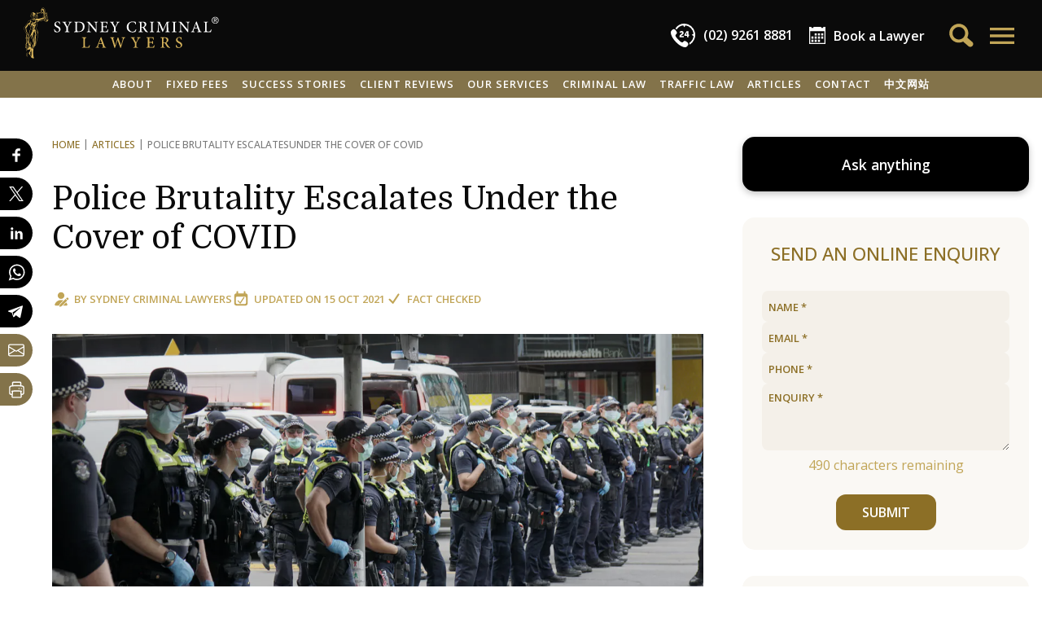

--- FILE ---
content_type: text/css
request_url: https://www.sydneycriminallawyers.com.au/app/themes/scl2024/css/app.css?ver=4.37
body_size: 18755
content:
.content:not(:last-child){margin-bottom:1.5rem}/*! minireset.css v0.0.4 | MIT License | github.com/jgthms/minireset.css */html,body,p,ol,ul,li,dl,dt,dd,blockquote,figure,fieldset,legend,textarea,pre,iframe,hr,h1,h2,h3,h4,h5,h6{margin:0;padding:0}h1,h2,h3,h4,h5,h6{font-size:100%;font-weight:normal}ul{list-style:none}button,input,select,textarea{margin:0}html{box-sizing:border-box}*,*::before,*::after{box-sizing:inherit}img,embed,iframe,object,video{height:auto;max-width:100%}audio{max-width:100%}iframe{border:0}table{border-collapse:collapse;border-spacing:0}td,th{padding:0}td:not([align]),th:not([align]){text-align:left}@keyframes spinAround{from{transform:rotate(0deg)}to{transform:rotate(359deg)}}html{background-color:#fff;font-size:16px;-moz-osx-font-smoothing:grayscale;-webkit-font-smoothing:antialiased;min-width:300px;overflow-x:hidden;overflow-y:scroll;text-rendering:optimizeLegibility;text-size-adjust:100%}article,aside,figure,footer,header,hgroup,section{display:block}body,button,input,select,textarea{font-family:"Open Sans",Arial,sans-serif;font-size:1em}code,pre{-moz-osx-font-smoothing:auto;-webkit-font-smoothing:auto;font-family:monospace}body{position:relative;color:#363636;font-size:1em;font-weight:400;line-height:1.5;display:flex;min-height:100vh;flex-direction:column}a{color:#8c6f26;cursor:pointer;text-decoration:none}a strong{color:currentColor}a:hover{color:#363636}button{cursor:pointer}code{background-color:#fff;color:#ff3860;font-size:.875em;font-weight:normal;padding:.25em .5em .25em}hr{background-color:#fff;border:none;display:block;height:2px;margin:1.5rem 0}img{height:auto;max-width:100%}textarea,select,input[type=text],input[type=email],input[type=phone]{-webkit-appearance:none;border-radius:0;border:1px solid #dbdbdb}input[type=checkbox],input[type=radio]{vertical-align:baseline}input[type=submit]{-webkit-appearance:none;border-radius:0}small{font-size:.875em}span{font-style:inherit;font-weight:inherit}strong{color:#242424;font-weight:700}fieldset{border:none}pre{-webkit-overflow-scrolling:touch;background-color:#fff;color:#363636;font-size:.875em;overflow-x:auto;padding:1.25rem 1.5rem;white-space:pre;word-wrap:normal}pre code{background-color:rgba(0,0,0,0);color:currentColor;font-size:1em;padding:0}table td,table th{vertical-align:top}table td:not([align]),table th:not([align]){text-align:left}table th{color:#242424}.sico{display:inline-block;width:1em;height:1em;stroke-width:0;stroke:currentColor;fill:currentColor;vertical-align:unset}.sico.left{margin-left:-0.4em;margin-right:-0.2em}.sico.right{margin-right:-0.4em;margin-left:-0.2em}.sico.x2{width:2em;height:2em;margin-top:-0.5em;margin-bottom:-0.5em}.sico.arrow{width:1.4em;height:1.4em;margin:-0.4em}@media screen and (min-width: 768px){.frow{display:flex}.frow>div{flex:1 1 auto}}.container{flex-grow:1;margin:0 auto;position:relative;width:auto}@media screen and (min-width: 1408px){.container{max-width:1344px}}.content li+li{margin-top:.25em}.content p:not(:last-child),.content dl:not(:last-child),.content ol:not(:last-child),.content ul:not(:last-child),.content blockquote:not(:last-child),.content pre:not(:last-child),.content table:not(:last-child){margin-bottom:1em}.content h1,.content h2:not(.box-block h2,.offices h2,.acb-expandable h2,h2.acb-header),.content h3:not(.box-block h3,.offices h3,.acb-expandable h3,h3.acb-header),.content h4:not(.box-block h4,.offices h4,.acb-expandable h4,h4.acb-header),.content h5,.content h6{color:#242424;font-weight:500;line-height:1.125;font-family:"Domine",serif}.content h1{font-size:2rem;margin-bottom:.5714rem}.content h1:not(:first-child){margin-top:1.1428rem}.content h2{font-size:1.4rem;margin-bottom:1rem}.content h2:not(:first-child){margin-top:2rem}.content h3{font-size:1.4rem;margin-bottom:1rem}.content h3:not(:first-child){margin-top:1.5rem}.content>h3{text-decoration:underline;text-decoration-color:#a5a5a5;text-decoration-thickness:2px;text-decoration-skip-ink:none}.content h4{font-size:1.2rem;margin-bottom:.7rem}.content h4:not(:first-child){margin-top:1.3333rem}.content h5{font-size:1.12rem;margin-bottom:.8888rem}.content h6{font-size:1rem;margin-bottom:1rem}.content blockquote{background-color:#fff;border-left:5px solid #dbdbdb;padding:1.25em 1.5em}.content ol{list-style-position:outside;margin-left:2em;margin-top:1em}.content ol:not([type]){list-style-type:decimal}.content ol:not([type]).is-lower-alpha{list-style-type:lower-alpha}.content ol:not([type]).is-lower-roman{list-style-type:lower-roman}.content ol:not([type]).is-upper-alpha{list-style-type:upper-alpha}.content ol:not([type]).is-upper-roman{list-style-type:upper-roman}.content ul{list-style:disc outside;margin-left:2em;margin-top:1em}.content ul ul{list-style-type:circle;margin-top:.5em}.content ul ul ul{list-style-type:square}.content dd{margin-left:2em}.content figure:not(:first-child){margin-top:1.5em}.content figure:not(:last-child){margin-bottom:2em}.content figure img{display:block;width:100%}.content figure figcaption{padding:10px 15px;background:#f5f5f5;font-style:italic;font-size:1rem;line-height:1.35em;color:#444}.content pre{-webkit-overflow-scrolling:touch;overflow-x:auto;padding:1.25em 1.5em;white-space:pre;word-wrap:normal}.content sup,.content sub{font-size:75%}.content table{width:100%;font-size:.9rem;line-height:1.35em;border:1px solid #ddd}.content table td,.content table th{border:1px solid #ddd;border-width:1px;padding:.5em .5em;vertical-align:top;background-color:#fff}.content table th{color:#242424}.content table th:not([align]){text-align:left}.content table thead td,.content table thead th{border-width:0 0 2px;color:#242424}.content table tfoot td,.content table tfoot th{border-width:2px 0 0;color:#242424}.content .tabs li+li{margin-top:0}.content.is-small{font-size:.75rem}.content.is-medium{font-size:1.25rem}.content.is-large{font-size:1.5rem}.content a:link,.content a:visited{border-bottom:1px solid #8c6f26}.content a:link[rel*=nofollow],.content a:visited[rel*=nofollow]{border-bottom-style:dashed}.content a:link:hover,.content a:link:focus,.content a:visited:hover,.content a:visited:focus{border-bottom-color:#000}.content a:hover{color:#000}.content h1>a:link,.content h1>a:visited,.content h2>a:link,.content h2>a:visited,.content h3>a:link,.content h3>a:visited,.content h4>a:link,.content h4>a:visited,.content a[href^=tel]:not(.ctabar2 a):link,.content a[href^=tel]:not(.ctabar2 a):visited,.content a.noborder:link,.content a.noborder:visited{border:none}.content .wp-video-shortcode amp-video{margin:2rem auto;max-height:456px}.content img.size-full:not(.alignleft,.aligncenter,.alignright){width:100%}.content img.alignleft{float:left;margin:.5rem 1rem 1rem 0}.content img.aligncenter{display:block;margin:.5rem auto 1rem auto}.content img.alignright{float:right;margin:.5rem 0 1rem 1rem}.content.content-boxed{padding:2rem 1rem;background:#f5f5f5;border:1px solid #dbdbdb;position:relative}.content.content-boxed .flag{position:absolute;top:-0.6rem;right:1rem;display:block;font-family:"Domine",serif;font-weight:500;padding:.3rem .5rem;line-height:1em;font-size:14px;background:#fff;border:1px solid #dbdbdb;color:#c1a557}.content.content-boxed .flag span{color:#ece1c6}.jump-links{width:100%;margin:0}.jump-links .jump-links-title{text-align:left}.jump-links ul.jump-links-list{margin:0;padding:0;list-style:none}@media screen and (max-width: 420px){.content table th,.content table td{padding:.5em .1em}}@media screen and (min-width: 1024px){.jump-links-list{column-count:2;column-gap:25px}}.header{margin:0 0 2rem 0}.header h1{color:#0a0a0a;line-height:1.2;font-family:"Domine",serif;font-weight:400;font-size:2rem;margin-bottom:2.5rem}.header h1:not(:first-child){margin-top:1em}.header h1 a{color:inherit}.header h1 a:hover{color:#8c6f26}.header h1 .sico{color:#c1a557;margin:-5px 2px -1px 0}.header h1 small{font-size:1.1rem;line-height:1.1em;display:inline-block;margin:.2em 0}.header .ft{margin-bottom:1rem}.header .ftimage img{width:100%;-webkit-filter:grayscale(0.3) brightness(0.93);filter:grayscale(0.3) brightness(0.93)}.header .ft.one .ftimage{position:relative;height:33vw;max-height:45vh}.header .ft.one .ftimage img{height:100%;position:absolute;top:0;bottom:0;left:0;right:0;object-fit:cover}.header .ftvideo~.ftimage{margin-top:1rem}.header .ftvideo~.ftimage img{aspect-ratio:16/9;overflow:hidden;object-fit:cover}.header .author{display:flex;align-items:center;margin:0 0 1rem 0;padding:1rem;background:#faf8f4;border-radius:15px}.header .author img.photo{display:block;width:100px;height:100px;flex:0 0 auto;align-self:flex-start;border-radius:8px}.header .author>div{margin:-5px 0 0 1rem}.header .author>div img{display:block;margin:.5em 0}@media screen and (max-width: 767px){.header .ft.one .ftimage{height:54vw}}@media screen and (min-width: 768px){.header h1{font-size:2.5rem}.header .ft{display:flex}.header .ft>div{flex:1 1 50%}.header .ftvideo~.ftimage{margin-top:0;margin-left:1rem}.header .ft.one .ftvideo{background:#0a0a0a}.header .ft.one .ftvideo .wr{max-width:80vh;margin:0 auto}}.meta-block{container-type:inline-size;position:relative;z-index:1;width:100%;margin:0 0 2rem 0}.meta-block>div{display:flex;flex-wrap:wrap;column-gap:1rem}.meta-block>div .item{position:relative;display:flex;align-items:center;font-size:.8rem;font-weight:600;line-height:1.1em;text-transform:uppercase;color:#c1a557}.meta-block>div .item svg{flex:0 0 auto;height:22px;color:#c1a557;margin:0 5px 0 0}.meta-block>div .item a,.meta-block>div .item button{border:none;background:none;padding:0;margin:0;font-style:inherit;font-weight:inherit;text-transform:inherit;text-align:left;line-height:1.1em;color:#c1a557}.meta-block>div .item a:hover,.meta-block>div .item button:hover{color:#0a0a0a}.meta-block>div .item.authors address{display:inline;font-style:inherit}.meta-block>div .item.fact-checked>div{position:absolute;z-index:9999999;right:0;top:100%;width:180px;padding:1rem;margin:8px 0 0 0;background:#faf8f4;border-radius:15px;color:#0a0a0a;text-transform:none;line-height:1.5;box-shadow:0px 4px 20px 0px rgba(0,0,0,.2)}.meta-block>div .item.fact-checked>div a{display:block;margin:4px 0 0 0}.meta-block>div .item.fact-checked>div svg{width:1.2em;height:1.2em;line-height:1em;margin:0 0 -3px 0}.g-footer{color:#b5b5b5}.g-footer a{color:#a18d5b}.g-footer a:hover{color:#fff}.g-footer .fnav{background:#202020;padding:2rem 1rem}.g-footer .fnav h2{text-transform:uppercase;font-size:18px;margin:0 0 .5rem 0}.g-footer .fnav .ql{padding:0 0 1.5em 0;display:flex;justify-content:space-between}.g-footer .fnav .ql .fol h2{display:none}.g-footer .fnav .ql .fol ul{display:flex;flex-flow:column}.g-footer .fnav .ql .fol ul li a{font-size:20px;display:block;padding:.5rem 1rem .5rem 2rem}.g-footer .fnav .of{display:flex;flex-wrap:wrap;justify-content:space-between;align-content:flex-start;border-top:1px solid #363636;padding-top:1.5em}.g-footer .fnav .of>div{flex:0 0 48%}.g-footer .fnav .of>div .wr{padding:0 0 1.5rem 0}.g-footer .fnav .of>div h3{text-transform:uppercase}.g-footer .fnav .of>div .da{margin-bottom:.5em}.g-footer .fnav .of>div .dan{font-size:.8em;line-height:1.2}.g-footer .fbot{background:#0a0a0a;padding:1rem 1rem 2rem 1rem;text-align:center;font-size:.8rem;color:#b5b5b5}.g-footer .fbot>div{text-align:center;font-size:.8rem;margin:20px 0 0 0}.g-footer .fbot .webmaster,.g-footer .fbot .disclaimer{color:#7a7a7a}.g-footer .fbot .webmaster a,.g-footer .fbot .disclaimer a{color:#7a7a7a}.g-footer .fbot .webmaster a:hover,.g-footer .fbot .disclaimer a:hover{color:#fff}.g-footer .fdev{padding:10px;font-family:"Courier New",Courier,monospace;font-size:10px;background:#f5f5f5;color:#4a4a4a}.g-footerbg{background:#0a0a0a;position:absolute;top:100%;bottom:calc(100% - 100vh);right:0;left:0}@media screen and (min-width: 768px){.g-footer .fnav{padding:2rem 3.5rem;display:flex}.g-footer .fnav .ql{flex:1 0 30%;border-right:1px solid #4a4a4a;padding-bottom:0;flex-flow:column}.g-footer .fnav .ql .fol{flex-flow:row;flex-wrap:wrap;justify-content:flex-start;border:none;padding:2rem 0 0 0}.g-footer .fnav .ql .fol h2{display:block;flex:0 0 100%}.g-footer .fnav .ql .fol ul{flex-flow:row;justify-content:flex-start}.g-footer .fnav .ql .fol ul li a{padding:.5rem 1rem .5rem 0}.g-footer .fnav .of{flex:1 1 70%;border-top:0;padding-top:0;flex-wrap:wrap;justify-content:space-between}.g-footer .fnav .of>div{flex:0 0 50%}.g-footer .fnav .of>div .wr{padding:0 0 1.5rem 2rem}.g-footer .fbot{padding:2rem 3.5rem}.g-footer .fbot>ul{display:flex;justify-content:start}.g-footer .fbot>ul>li{padding-right:10px}.g-footer .fbot>ul>li:last-of-type{flex:1 1 auto;text-align:right;padding-right:0}.g-footer .fbot>div{margin-top:5px;text-align:left;display:flex}.g-footer .fbot>div .disclaimer{flex:1 1 50%}.g-footer .fbot>div .webmaster{flex:1 1 50%;text-align:right}.fbg{display:block}}@media screen and (min-width: 1024px){.g-footer .fnav .of>div{flex:0 0 33%}}@media screen and (min-width: 1216px){.g-footer .fnav .of>div{flex:0 0 25%}}@media screen and (max-width: 768px){table.responsive-table{border:none}table.responsive-table>thead{border:none;clip:rect(0 0 0 0);height:1px;margin:-1px;overflow:hidden;padding:0;position:absolute;width:1px}table.responsive-table>thead th{display:none}table.responsive-table>tbody>tr{display:block;margin:0 0 .8em 0}table.responsive-table>tbody>tr>td{display:flex;align-items:stretch;width:100%;text-align:left;padding:0;word-break:break-word}table.responsive-table>tbody>tr>td:not(:last-child){border-bottom:none}table.responsive-table>tbody>tr>td>div{padding:.5em;word-break:break-word}table.responsive-table>tbody>tr>td:before{content:attr(data-th);flex:30% 0 0;background:#fafafa;padding:.5em;color:#999;text-transform:uppercase;text-align:left;font-size:.75rem;font-weight:bold;line-height:1.2}}button.inline{border:0;padding:0;background:none;display:inline;color:currentColor;font-size:1em;outline:none}.btn{outline:none;-webkit-appearance:none;border-radius:0}.clrfix::after{clear:both;content:" ";display:table}.tx-cap{text-transform:capitalize}.tx-lcase{text-transform:lowercase}.tx-ucase{text-transform:uppercase}.tx-italic{font-style:italic}.tx-light{font-weight:300}.tx-normal{font-weight:400}.tx-medium{font-weight:500}.tx-semibold{font-weight:600}.tx-bold{font-weight:700}.tx-font1{font-family:"Open Sans",Arial,sans-serif}.tx-font2{font-family:"Domine",serif}.tx-normal2{font-weight:400}.tx-bold2{font-weight:600}.tx-medium2{font-weight:500}.tx-fontmono{font-family:monospace}.tx-left{text-align:left}.tx-right{text-align:right}.tx-center{text-align:center}.tx-nowrap{white-space:nowrap}.tx-black{color:#0a0a0a}.tx-gold{color:#c1a557}.tx-primary{color:#c1a557}.tx-link{color:#8c6f26}.tx-link:hover{color:#363636}.tx-grey{color:#7a7a7a}.tx-grey-light{color:#b5b5b5}.tx-white{color:#fff}.tx-lg{font-size:1.25rem}.tx-md{font-size:1.15rem}.tx-base{font-size:1rem}.tx-sm{font-size:.85rem}.tx-xs{font-size:.75rem}.ml-0{margin-left:0}.ml-1{margin-left:.25rem}.ml-2{margin-left:.5rem}.ml-3{margin-left:.75rem}.ml-4{margin-left:1rem}.ml-8{margin-left:2rem}.ml-16{margin-left:4rem}.mr-0{margin-right:0}.mr-1{margin-right:.25rem}.mr-2{margin-right:.5rem}.mr-3{margin-right:.75rem}.mr-4{margin-right:1rem}.mr-8{margin-right:2rem}.mr-16{margin-right:4rem}.mb-0{margin-bottom:0}.mb-1{margin-bottom:.25rem}.mb-2{margin-bottom:.5rem}.mb-3{margin-bottom:.75rem}.mb-4{margin-bottom:1rem}.mb-8{margin-bottom:2rem}.mb-16{margin-bottom:4rem}.-mb-4{margin-bottom:-1rem}.mt-0{margin-top:0}.mt-1{margin-top:.25rem}.mt-2{margin-top:.5rem}.mt-3{margin-top:.75rem}.mt-4{margin-top:1rem}.mt-8{margin-top:2rem}.mt-16{margin-top:4rem}.my-0{margin-top:0;margin-bottom:0}.my-1{margin-top:.25rem;margin-bottom:.25rem}.my-2{margin-top:.5rem;margin-bottom:.5rem}.my-3{margin-top:.75rem;margin-bottom:.75rem}.my-4{margin-top:1rem;margin-bottom:1rem}.my-8{margin-top:2rem;margin-bottom:2rem}.my-16{margin-top:4rem;margin-bottom:4rem}.mx-0{margin-left:0;margin-right:0}.mx-1{margin-left:.25rem;margin-right:.25rem}.mx-2{margin-left:.5rem;margin-right:.5rem}.mx-3{margin-left:.75rem;margin-right:.75rem}.mx-4{margin-left:1rem;margin-right:1rem}.mx-8{margin-left:2rem;margin-right:2rem}.mx-16{margin-left:4rem;margin-right:4rem}.mx-auto{margin-left:auto;margin-right:auto}.pb-0{padding-bottom:0}.pb-1{padding-bottom:.25rem}.pb-2{padding-bottom:.5rem}.pb-3{padding-bottom:.75rem}.pb-4{padding-bottom:1rem}.pb-8{padding-bottom:2rem}.pb-16{padding-bottom:4rem}.px-0{padding-left:0;padding-right:0}.px-1{padding-left:.25rem;padding-right:.25rem}.px-2{padding-left:.5rem;padding-right:.5rem}.px-3{padding-left:.75rem;padding-right:.75rem}.px-4{padding-left:1rem;padding-right:1rem}.px-8{padding-left:2rem;padding-right:2rem}.px-16{padding-left:4rem;padding-right:4rem}.py-0{padding-top:0;padding-bottom:0}.py-1{padding-top:.25rem;padding-bottom:.25rem}.py-2{padding-top:.5rem;padding-bottom:.5rem}.py-3{padding-top:.75rem;padding-bottom:.75rem}.py-4{padding-top:1rem;padding-bottom:1rem}.py-8{padding-top:2rem;padding-bottom:2rem}.py-16{padding-top:4rem;padding-bottom:4rem}.w-full{width:100%}.w-1{width:.25rem}.w-2{width:.5rem}.w-3{width:.75rem}.w-4{width:1rem}.w-6{width:1.5rem}.w-8{width:2rem}.h-full{height:100%}.h-1{height:.25rem}.h-2{height:.5rem}.h-3{height:.75rem}.h-4{height:1rem}.h-6{height:1.5rem}.h-8{height:2rem}.is-hidden{display:none}.is-sr-only{border:none;clip:rect(0, 0, 0, 0);height:.01em;overflow:hidden;padding:0;position:absolute;white-space:nowrap;width:.01em}.loading-spinner{--loading-size: 40px;--loading-stroke: 6px;--loading-duration: 1s;position:relative;opacity:.75}.loading-spinner:before{content:"";position:absolute;top:50%;left:50%;width:var(--loading-size);height:var(--loading-size);margin-top:calc(var(--loading-size)/2*-1);margin-left:calc(var(--loading-size)/2*-1);border:var(--loading-stroke) solid rgba(0,0,0,.3);border-top-color:rgba(0,0,0,.7);border-radius:50%;animation:rotate calc(var(--loading-duration)) linear infinite}.loading-spinner.spinner-light:before{border:var(--loading-stroke) solid rgba(255,255,255,.3);border-top-color:#fff}@keyframes rotate{100%{transform:rotate(360deg)}}h2.layout-section-header{display:flex;align-items:center;font-family:"Domine",serif;font-size:1.5rem;color:#0a0a0a;padding:0;line-height:1em;margin:0 0 1.5rem 0;border-radius:15px;position:relative}h2.layout-section-header:not(:first-child){margin-top:3rem}h2.layout-section-header .sico{color:#8c6f26;margin-right:.8rem}h2.layout-section-header a{display:block;color:#f5f5f5}h2.layout-section-header a span{float:right;font-size:.8em;color:#c1a557}h2.layout-section-header a:hover span{color:#fff}a.offset-anchor{display:block;position:relative;top:-120px;visibility:hidden}.overflow-hidden{overflow:hidden !important}.h-screen{height:100vh !important}.g-tbar{box-sizing:border-box;height:87px;background:#0a0a0a;padding:0 1rem;display:flex;justify-content:space-between;align-items:center;color:#ebebeb}.g-tbar .logo{flex:0 0 200px;text-align:left}.g-tbar .logo svg{width:100%;margin-left:-3px}.g-tbar .right{display:flex;justify-content:flex-end;align-items:center}.g-tbar .right>div{margin:0 0 0 20px}.g-tbar .right>div>a{display:flex;align-items:center;color:#fff}.g-tbar .right>div>a:hover{color:#e9d9af}.g-tbar .right>div>a svg{height:auto}.g-tbar .right>div.call{display:none}.g-tbar .right>div.call a{font-weight:600;white-space:nowrap}.g-tbar .right>div.call a svg{width:30px;margin:0 10px 0 0}.g-tbar .right>div.book{display:none;margin-right:10px}.g-tbar .right>div.book a{font-weight:600;white-space:nowrap}.g-tbar .right>div.book a svg{width:20px;margin:0 10px 0 0}.g-tbar .right>div.search>a{display:flex;align-items:center;padding:10px 0;color:#c1a557}.g-tbar .right>div.search>a:hover{color:#e9d9af}.g-tbar .right>div.search>a svg{margin:0;width:30px}.g-tbar .right>div.chatbot a{display:flex;align-items:center;padding:10px 0;color:#c1a557}.g-tbar .right>div.chatbot a:hover{color:#e9d9af}.g-tbar .right>div.chatbot a svg{margin:0 0 6px 0;width:30px}.g-tbar .right>div.menu{margin-left:15px}.g-tbar .right>div.menu a{display:flex;align-items:center;padding:10px 0;color:#c1a557}.g-tbar .right>div.menu a:hover{color:#e9d9af}.g-tbar .right>div.menu a svg{margin:0 -3px 0 0;width:40px}@media screen and (max-width: 767px){.g-tbar .right>div a span{display:none}}@media screen and (min-width: 768px){.g-tbar{padding:0 2rem}.g-tbar .right>div a span{display:inline}.g-tbar .right>div.book,.g-tbar .right>div.call{display:block}}@media screen and (min-width: 1024px){.g-tbar .logo{flex:0 0 240px}}@media screen and (min-width: 1408px){.g-tbar{padding:0 3rem}}.g-navbar{z-index:5;height:33px;background:#83734a;position:relative}.g-navbar .mn{z-index:98;display:flex;justify-content:center;margin:0 1rem}.g-navbar .mn .it{z-index:99;display:none}.g-navbar .mn .it>button,.g-navbar .mn .it>a,.g-navbar .mn .it>span{color:#fff;text-transform:uppercase;font-family:"Open Sans",Arial,sans-serif;font-weight:600;font-size:.8rem;letter-spacing:1px;white-space:nowrap;line-height:33px;display:inline-block;width:100%;border:0;background:none;margin:0;padding:0;outline:none}.g-navbar .mn .it>a{padding:0 .5rem}.g-navbar .mn .it>a:hover:not(.bk a,.ph a){background-color:#0a0a0a}.g-navbar .mn .it.open>a{color:#fff;background:#000}.g-navbar .mn .it.cta{display:flex;align-items:center;order:100}.g-navbar .mn .it.cta>a{padding:0;display:flex;align-items:center;font-size:.9rem;font-weight:600}.g-navbar .mn .it.cta>a svg{height:24px;width:auto;margin-right:8px}.g-navbar .mn .it.cta.ph{margin-right:auto}.g-navbar .mn .it.cta.bk{margin-left:auto}.g-navbar .mn .it.cta.bk svg{height:20px}.g-navbar .mn .ddn{display:none;padding-left:1rem;padding-right:1rem;z-index:100;position:absolute;top:100%;left:0;right:0;background:#fff;min-height:100px;box-shadow:0 4px 20px 0 rgba(0,0,0,.2);border-top:4px solid #000;border-bottom-left-radius:15px;border-bottom-right-radius:15px}.g-navbar .mn .ddn.open{display:block}.g-navbar .mn .ddn .close{display:flex;align-items:center;z-index:1;position:absolute;right:1rem;top:.7rem;font-size:.8rem;font-weight:600;color:#8c6f26;background:none;border:none}.g-navbar .mn .ddn .close:hover{color:#0a0a0a}.g-navbar .mn .ddn .close svg{width:1.5rem;height:1.5rem}.g-navbar .mn .ddn .close span{display:none}@media screen and (min-width: 768px){.g-navbar .mn .ddn .close span{display:initial}}@media screen and (min-width: 1408px){.g-navbar .mn .ddn .close{right:3rem}}.g-navbar .mn .ddn .ddn-body{width:100%;margin:1rem 0;display:flex;gap:1rem}@media screen and (min-width: 1024px){.g-navbar .mn .ddn .ddn-body{gap:1.5rem}}.g-navbar .mn .ddn .ddn-body>div{flex:1 1 20%}.g-navbar .mn .ddn .ddn-body>div.special{flex:0 0 200px}.g-navbar .mn .ddn .ddn-body>div.special .sub a{text-align:right;padding-bottom:1rem}.g-navbar .mn .ddn .ddn-body>div.special .sub a .title{text-transform:uppercase;margin-top:1rem;margin-bottom:1rem}.g-navbar .mn .ddn .ddn-body>div.special .sub a:after{content:"";width:0;height:0;border-style:solid;border-width:30px 30px 0 0;border-color:#e9d9af rgba(0,0,0,0) rgba(0,0,0,0) rgba(0,0,0,0);left:0;top:0;position:absolute}.g-navbar .mn .ddn .ddn-body>div.special .sub a .description{display:initial}.g-navbar .mn .ddn .ddn-body>div .top{padding:0 0 .5rem 0;margin:0 0 1rem 0;border-bottom:1px solid #f4f0e9;font-size:.8rem;line-height:1.2;font-weight:700}.g-navbar .mn .ddn .ddn-body>div .top a{display:block;color:#0a0a0a;text-transform:uppercase}.g-navbar .mn .ddn .ddn-body>div .top a:hover{color:#c1a557}@media screen and (min-width: 1024px){.g-navbar .mn .ddn .ddn-body>div .top a{font-size:1rem}}@media screen and (min-width: 1408px){.g-navbar .mn .ddn .ddn-body>div .sub.cols{columns:2;gap:.5rem}}.g-navbar .mn .ddn .ddn-body>div .sub a{position:relative;display:block;margin:0 0 .5rem 0;color:#0a0a0a;background:#faf8f4;padding:.2rem .5rem;font-size:.8rem;line-height:1.4}@media screen and (min-width: 1024px){.g-navbar .mn .ddn .ddn-body>div .sub a{padding:.5rem 1rem;font-size:.9rem}}.g-navbar .mn .ddn .ddn-body>div .sub a:last-of-type{margin-bottom:1rem}.g-navbar .mn .ddn .ddn-body>div .sub a .title{display:block;margin-bottom:.2rem;font-weight:600}.g-navbar .mn .ddn .ddn-body>div .sub a .description{font-size:.8rem;color:#8c6f26;display:none}@media screen and (min-width: 1216px){.g-navbar .mn .ddn .ddn-body>div .sub a .description{display:initial}}.g-navbar .mn .ddn .ddn-body>div .sub a:hover{background:#f4f0e9}@media screen and (min-width: 768px){.g-navbar .mn .it{display:block}.g-navbar .mn .it:nth-last-child(1),.g-navbar .mn .it:nth-last-child(2),.g-navbar .mn .it:nth-last-child(3){display:none}.g-navbar .mn .it.cta{display:none}}@media screen and (min-width: 1024px){.g-navbar .mn .it:nth-last-child(1),.g-navbar .mn .it:nth-last-child(2),.g-navbar .mn .it:nth-last-child(3){display:initial}}@media screen and (min-width: 1408px){.g-navbar .mn .ddn-body{padding-left:2rem;padding-right:2rem}}.side-panel{position:fixed;z-index:10}.side-panel .sp-overlay{position:fixed;top:0;left:0;right:0;bottom:0;background-image:none;background-color:rgba(255,255,255,.5)}.side-panel .sp-body{position:fixed;transition-timing-function:cubic-bezier(0.4, 0, 0.2, 1);transition-property:background-color,border-color,color,fill,stroke,opacity,box-shadow,transform,filter,backdrop-filter,-webkit-backdrop-filter;transition-duration:.3s;height:100vh;width:100%;max-width:430px;top:0;right:0;background-color:#fff;overflow:hidden;transform:translateX(100%)}.side-panel .sp-body.open{transform:translateX(0);box-shadow:-4px 0px 6px 0px rgba(0,0,0,.2)}.side-panel .sp-header{z-index:1;flex:1 1 auto;background:#0a0a0a;position:absolute;width:100%;height:87px;top:0;left:0;right:0;display:flex;align-items:center;justify-content:space-between}.side-panel .sp-header h4{margin:0 0 0 1rem;font-size:20px;line-height:1;text-transform:uppercase;color:#fff;position:relative}.side-panel .sp-header h4>div{display:flex;align-items:center}.side-panel .sp-header h4>div svg{margin-right:.8rem}.side-panel .sp-header h4>small{display:block;padding-top:8px;font-size:.7em;color:#f4f0e6}.side-panel .sp-header button{outline:none;flex:0 0 3rem;height:87px;background:rgba(0,0,0,0);color:#fff;border:0;padding:0;margin:0 .5rem 0 0}.side-panel .sp-header button svg{width:34px;height:34px}.side-panel .sp-content{position:absolute;top:87px;bottom:0;height:100%;width:100%;padding:1rem;background-color:#fff;overflow:hidden;overflow-y:auto;overscroll-behavior:contain}.side-panel .sp-content:after{content:"";width:100%;height:180px;display:block}.side-panel .loading-error{text-align:center;color:red}.side-panel-nav .sp-content{padding:0 0 120px 0;background:#ece1c6}.side-panel-nav .menu{min-height:120px;background-color:#fff}.side-panel-nav nav{padding:1rem 0 0 0;background:#fff}.side-panel-nav nav a{display:block;padding:.5em 0;color:#4a4a4a;line-height:1.2em;font-size:1em;outline:none;border-bottom:1px solid #ebebeb}.side-panel-nav nav ul li>div{display:flex;justify-content:space-between}.side-panel-nav nav ul li>div>a{flex:1 1 100%}.side-panel-nav nav ul li>div>button{flex:0 1 auto;border:0;padding:0;margin:0 0 0 1rem;outline:none;background:none}.side-panel-nav nav ul li>div>button svg{font-size:1.2rem;color:#7a7a7a;margin:6px 0 0 0}.side-panel-nav nav ul li>div>button svg[hidden]+svg{color:#c1a557}.side-panel-nav nav ul ul{margin-left:1rem}.side-panel-nav nav>ul{padding:0 1.4rem 0 1rem;margin:0 0 1rem 0}.side-panel-nav nav>ul>li>div a{font-weight:700;text-transform:uppercase}.side-panel-nav nav>ul.add{padding:0}.side-panel-nav nav>ul.add li{background:#ece1c6;padding:1rem;margin:0 0 1px 0}.side-panel-nav nav>ul.add li:hover{background:#f4f0e9}.side-panel-nav nav>ul.add li a{font-size:18px;font-weight:700;padding:0;border:none;margin:0;color:#0a0a0a}.side-panel-nav nav>ul.add li a p{margin-top:5px;line-height:1.2;font-size:15px;font-weight:400;text-transform:none;color:#000}.side-panel-botsonic .sp-content{padding:1rem;overflow-y:hidden}.side-panel-botsonic .sp-content iframe{width:100%;height:calc(100% - 130px) !important}.side-panel-botsonic .sp-content .discl{margin:10px 0 0 0;text-transform:none;font-family:"Helvetica","Arial",sans-serif;font-size:12px;font-style:italic}.side-panel-search .sp-content{padding:0 0 120px 0;background-color:#fff}.side-panel-search .sp-content .inp{background:#ece1c6;border-bottom:1px solid #dbdbdb;padding:0 1rem 0 1rem;width:100%;height:80px;display:flex;align-items:center}.side-panel-search .sp-content .inp>svg{flex:0 0 auto}.side-panel-search .sp-content .inp input{flex:1 1 auto;width:80%;padding:.5rem;margin:0;border-radius:8px;font-size:1rem;background:#fff;border:none;outline:none}.side-panel-search .sp-content .inp button{flex:0 0 auto;height:38px;border-radius:8px;padding:0 1rem;margin:0 0 0 1rem;color:#fff;font-weight:700;background:#8c6f26;border:none}.side-panel-search .sp-content .inp button[disabled]{background:#f4f0e6}.side-panel-search .sp-content .count{margin:1rem}.side-panel-search .sp-content ul{margin:1rem}.side-panel-search .sp-content li{margin:0 0 1rem 0;padding:0 0 1rem 0;border-bottom:1px solid #dbdbdb}.side-panel-search .sp-content li .hda{display:block;font-weight:600;line-height:1.125;margin:0 0 .4rem 0}.side-panel-search .sp-content li .ima{display:block;width:92px;height:68px;overflow:hidden;float:left;margin:0 .8rem .4rem 0;padding-top:4px}.side-panel-search .sp-content li .ima img{background:#0a0a0a;width:100%;height:100%;object-fit:cover;border-radius:8px}.side-panel-search .sp-content li .tx{line-height:1.125;font-size:.9em}.side-panel-form input,.side-panel-form select,.side-panel-form textarea,.side-panel-form radio{font-size:1rem}.side-panel-form .sp-content{background-color:#faf8f4}.side-panel-form .sp-content h6{color:#8c6f26;font-weight:600;margin:0 0 .4rem}.side-panel-form .sp-content label{cursor:pointer;font-size:.8rem}.side-panel-form .sp-content button[type=submit]{appearance:none;display:block;font-size:1rem;font-weight:600;color:#fff;background:#8c6f26;border-radius:12px;width:100%;padding:.7rem 2rem;border:none;outline:none}.side-panel-form .sp-content button[type=submit].loading{--loading-size: 40px;--loading-stroke: 6px;--loading-duration: 1s;position:relative;opacity:.75}.side-panel-form .sp-content button[type=submit].loading:before{content:"";position:absolute;top:50%;left:50%;width:var(--loading-size);height:var(--loading-size);margin-top:calc(var(--loading-size)/2*-1);margin-left:calc(var(--loading-size)/2*-1);border:var(--loading-stroke) solid rgba(255,255,255,.3);border-radius:50%;border-top-color:rgba(0,0,0,0);animation:rotate calc(var(--loading-duration)) linear infinite}@keyframes rotate{100%{transform:rotate(360deg)}}.side-panel-form .sp-content textarea{width:100%;padding:8px;min-height:4.2em;border-radius:8px;border:none;background-color:#f4f0e9}.side-panel-form .sp-content .block{margin:0 0 1.5rem 0}.side-panel-form .sp-content label{display:flex;align-items:center;margin:0 0 .5rem 0}.side-panel-form .sp-content label span{flex:0 0 80px;text-transform:uppercase;font-size:.8rem;font-weight:600}.side-panel-form .sp-content label input{color:#242424;flex:1 1 auto;padding:.5rem 1rem;border-radius:8px;border:none;background-color:#f4f0e9}.side-panel-form .sp-content .radioptions{display:flex;gap:3px;flex-wrap:wrap;margin:0 0 .5rem 0;justify-content:space-between}.side-panel-form .sp-content .radioptions label{flex:1 1 auto;line-height:1em;margin:.5rem 0;padding:.8rem 5px;display:flex;background-color:#f4f0e9;border-radius:8px}.side-panel-form .sp-content .radioptions label input{flex:0 0 auto;margin:0 4px 0 0}.side-panel-form .sp-content .radioptions label input:checked~span{color:#0a0a0a}.side-panel-form .sp-content .radioptions label span{flex:0 0 auto;display:block}.side-panel-form .sp-content .radioptions.start{justify-content:flex-start}.side-panel-form .sp-content .radioptions.start label{margin-right:1rem}.side-panel-form .sp-content .times{display:flex;flex-wrap:wrap;margin:0 0 .5rem 0}.side-panel-form .sp-content .times label{flex:0 0 25%;margin:0 0 5px 0}.side-panel-form .sp-content .times label input{margin:4px .5rem 0 0;vertical-align:top}.side-panel-form .sp-content .times label input:checked~span{color:#242424;font-weight:bold}.side-panel-form .sp-content .res{padding:1rem;text-align:center;bottom:0;left:0;position:absolute;right:0;top:0;background:#fff;display:flex;flex-flow:column;align-items:center;justify-content:center}.side-panel-form .sp-content .res b{font-size:2rem;color:#c1a557}.side-panel-form .sp-content .res span{font-size:1.2rem}.side-panel-form .sp-content .res button{font-size:1.3rem;color:#fff;background:#c1a557;border:none;padding:1rem 2rem;margin:1rem}.side-panel-vertex-conversation .sp-body{max-width:760px}.acb-children>ul,.acb-pages>ul{margin:0;padding:0}.acb-children>ul>li,.acb-pages>ul>li{display:block;position:relative;margin:0 0 10px 0}.acb-children>ul>li:last-child,.acb-pages>ul>li:last-child{margin-bottom:0}.acb-children>ul>li.expanded .top a,.acb-pages>ul>li.expanded .top a{font-weight:bold;background-color:#f4f0e9}.acb-children>ul>li.expanded .top button span,.acb-pages>ul>li.expanded .top button span{transform:rotate(45deg)}.acb-children-tree div.top{display:flex;width:100%}.acb-children-tree div.top a{flex:1 1 auto;display:block;color:#0a0a0a;cursor:pointer;font-family:"Open Sans",Arial,sans-serif;font-size:18px;font-weight:500;background-color:#faf8f4;padding:15px 15px 15px 15px;margin:0;line-height:120%;position:relative}.acb-children-tree div.top a:hover{background:#f4f0e9;color:#8c6f26}.acb-children-tree div.top button{width:55px;flex:none;padding:0;margin:0;display:block;border:none;background:#faf8f4;color:#c1a557;text-align:center;font-size:2rem;outline:none;border-left:1px solid #f4f0e9}.acb-children-tree div.top button span{display:block;transform-origin:center;transition-duration:.5s}.acb-children-tree div.top button:hover{background:#f4f0e9;color:#363636}.acb-children-tree div.sub{background:#fff;border:1px solid #faf8f4;border-top:none;padding:1rem 1rem .5rem 1rem}.acb-children-tree div.lev{position:relative;padding:0 0 0 1rem}.acb-children-tree div.lev div.go{position:relative;margin:0 0 0 -1rem}.acb-children-tree div.lev div.go a{position:relative;padding:0 0 1rem 1rem;display:block;line-height:1.2;color:#0a0a0a}.acb-children-tree div.lev div.go a:before{content:"•";position:absolute;left:0}.acb-children-tree div.lev div.go a:hover{color:#8c6f26}.acb-children-tabs a,.acb-pages-tabs a{flex:1 1 auto;display:block;color:#0a0a0a;cursor:pointer;font-size:1rem;font-weight:600;background-color:#faf8f4;padding:15px 15px 15px 15px;margin:0 0 10px 0;line-height:1.2;position:relative;border-bottom:0}.acb-children-tabs a:last-of-type,.acb-pages-tabs a:last-of-type{margin-bottom:0}.acb-children-tabs a:hover,.acb-pages-tabs a:hover{background:#f4f0e9}.acb-children-list ul,.acb-pages-list ul{margin:0 0 0 1.1em;padding:0;line-height:1.35}.acb-children-list ul li,.acb-pages-list ul li{margin:0 0 .8rem 0;padding:0;position:relative}.acb-children-list ul li a,.acb-pages-list ul li a{position:relative;font-weight:bold}.acb-children-list ul li a:hover,.acb-pages-list ul li a:hover{color:#c1a557}.acb-children-list ul li a:before,.acb-pages-list ul li a:before{content:"〉";font-size:12px;position:absolute;left:-1.2em;top:3px}.content .acb-children a,.content .acb-pages a{border-bottom:0}.acb-header{font-family:"Domine",serif;font-weight:500;color:#0a0a0a;padding:0;line-height:1.3}h1.acb-header{font-size:1.7rem;margin:.5714rem 0}h2.acb-header{font-size:1.5rem;margin:1rem 0}h3.acb-header{font-size:1.3rem;margin:1.3rem 0}h4.acb-header{font-size:1.2rem;margin:.7rem 0;font-weight:400}.acb-youtube{display:block;position:relative;padding-bottom:56.25%;padding-top:0;height:0;background:#000;margin:20px 0}.acb-youtube iframe{position:absolute;top:0;left:0;width:100%;height:100%}.content .acb-expandable>div,.acb-expandable>div{background:#faf8f4;border:1px solid #faf8f4;border-top:none;padding:1rem;margin:-1rem 0 1rem 0}.content .acb-expandable>div li:not(:last-child),.acb-expandable>div li:not(:last-child){margin-bottom:.5rem}.content .acb-expandable>div h1,.content .acb-expandable>div h2,.content .acb-expandable>div h3,.content .acb-expandable>div h4,.acb-expandable>div h1,.acb-expandable>div h2,.acb-expandable>div h3,.acb-expandable>div h4{font-family:"Domine",serif;font-weight:400}.content .acb-expandable>div h1,.acb-expandable>div h1{font-size:1.7rem;margin:.6rem 0}.content .acb-expandable>div h2,.acb-expandable>div h2{font-size:1.5rem;margin:1rem 0}.content .acb-expandable>div h3,.acb-expandable>div h3{font-size:1.4rem;margin:1rem 0}.content .acb-expandable>div h4,.acb-expandable>div h4{font-size:1.3rem;margin:1rem 0}.content .acb-expandable>h1,.content .acb-expandable>h2,.content .acb-expandable>h3,.content .acb-expandable>h4,.acb-expandable>h1,.acb-expandable>h2,.acb-expandable>h3,.acb-expandable>h4{cursor:pointer;font-family:"Open Sans",Arial,sans-serif;font-size:1rem;font-weight:600;color:#0a0a0a;background-color:#faf8f4;padding:15px 50px 15px 15px;margin:0 0 10px 0;line-height:120%;position:relative;outline:none}.content .acb-expandable>h1:after,.content .acb-expandable>h2:after,.content .acb-expandable>h3:after,.content .acb-expandable>h4:after,.acb-expandable>h1:after,.acb-expandable>h2:after,.acb-expandable>h3:after,.acb-expandable>h4:after{color:#8c6f26;content:"⌵";position:absolute;font-size:2rem;line-height:2em;right:1rem;top:-1rem}.content .acb-expandable>h1:hover,.content .acb-expandable>h2:hover,.content .acb-expandable>h3:hover,.content .acb-expandable>h4:hover,.acb-expandable>h1:hover,.acb-expandable>h2:hover,.acb-expandable>h3:hover,.acb-expandable>h4:hover{color:#8c6f26;background:#f4f0e9}.content .acb-expandable.expanded>h1,.content .acb-expandable.expanded>h2,.content .acb-expandable.expanded>h3,.content .acb-expandable.expanded>h4,.acb-expandable.expanded>h1,.acb-expandable.expanded>h2,.acb-expandable.expanded>h3,.acb-expandable.expanded>h4{background:#f4f0e9;font-weight:700}.content .acb-expandable.expanded>h1:after,.content .acb-expandable.expanded>h2:after,.content .acb-expandable.expanded>h3:after,.content .acb-expandable.expanded>h4:after,.acb-expandable.expanded>h1:after,.acb-expandable.expanded>h2:after,.acb-expandable.expanded>h3:after,.acb-expandable.expanded>h4:after{transform:rotate(180deg);top:0}.content .acb-expandable.faq>h1,.content .acb-expandable.faq>h2,.content .acb-expandable.faq>h3,.content .acb-expandable.faq>h4,.acb-expandable.faq>h1,.acb-expandable.faq>h2,.acb-expandable.faq>h3,.acb-expandable.faq>h4{border-left:6px solid #f4f0e9;padding-left:9px}.acb-video-gallery{padding:1.5rem;background-color:#faf8f4;border-radius:15px;background-color:#faf8f4;display:grid;gap:1.5rem;margin-bottom:1.5rem}@media screen and (min-width: 1024px){.acb-video-gallery.col2{grid-template-columns:1fr 1fr}.acb-video-gallery.col3{grid-template-columns:1fr 1fr}}@media screen and (min-width: 1216px){.acb-video-gallery.col3{grid-template-columns:1fr 1fr 1fr}}.acb-video-gallery>div{width:100%;margin:0;padding:1.5rem;border-radius:15px;background-color:#fff}.acb-video-gallery .tx{background:#fff;text-align:center}.acb-video-gallery .tx h2,.acb-video-gallery .tx h3{font-family:"Open Sans",Arial,sans-serif !important;font-size:1.3rem;text-align:center;margin:0 0 .5rem 0}.acb-video-gallery .wr{display:block;margin:0 0 .5rem 0}.acb-video-gallery .wr iframe{border-radius:12px;aspect-ratio:16/9;object-fit:cover}a.jump{display:inline-block;height:0;width:0;border-top:145px solid rgba(0,0,0,0);margin:-145px 0 0 0}@media print{html{font-size:7.5pt;background:#fff}body{color:#000}.content h1,.content h2,.content h3,.content h4,.content h5,.content h6{color:#000}.content a,.content a:link,.content a:visited{color:#000;border-bottom:0}h2.layout-section-header{background:#fff;color:#000}.content .acb-expandable>div,.acb-expandable>div{display:block;padding:0;border:0}.content .acb-expandable>h1,.content .acb-expandable>h2,.content .acb-expandable>h3,.content .acb-expandable>h4,.content .acb-expandable>h5,.content .acb-expandable>h6{color:#000}.no-print,.share-block{display:none}}.nojsmsg{position:fixed;width:100%;background-color:#efa600;color:#fff;top:0;bottom:0;z-index:99999;padding:2rem;font-size:1.6rem}.nojsmsg a{font-size:1.2rem;border:1px solid #fff;padding:.5rem .8rem;margin:2rem auto;display:inline-block;color:#fff}.post-edit-link{display:block;position:fixed;z-index:99999;top:178px;right:0;border-top-left-radius:6px;border-bottom-left-radius:6px;padding:5px 15px;background:#ff3860;color:#fff;font-family:"Domine",serif;font-weight:bold;font-size:18px}.post-edit-link:hover{background:#0a0a0a;color:#fff}.scrollToTopBtn{color:#fff;width:50px;height:50px;border-bottom-left-radius:50%;border-top-left-radius:50%;border:none;outline:none;background:#c1a557;z-index:9;bottom:50px;right:0;position:fixed;display:flex;justify-content:center;align-items:center}.scrollToTopBtn svg{width:30px;height:30px}.layout-top{z-index:2;width:100vw;top:0;position:sticky}.home .layout-top{position:fixed}.top-menu-open .layout-top{position:relative}.layout-main{flex-grow:1;position:relative}.layout-main .layout-grid{display:flex;flex-flow:column}.layout-main .layout-cnt{background:#fff;padding:2rem 1rem;overflow:auto}.layout-main .layout-side{position:relative;min-width:300px;padding:1rem}.layout-mask{display:none;position:absolute;transition:background-color .3s;background:rgba(0,0,0,.2);top:0;left:0;right:0;bottom:0}.layout-mask.open{display:block}.share-block{position:fixed;z-index:10;top:220px;left:auto;right:0;background-color:#fff;border-bottom-left-radius:30px;border-top-left-radius:30px;padding:1rem 1rem .5rem 1rem;box-shadow:-2px 0 10px rgba(0,0,0,.2)}.share-block .socbtn{display:block;border:none;font:inherit;cursor:pointer;outline:inherit;padding:0;height:40px;border-bottom-left-radius:99px;border-top-left-radius:99px;border-bottom-right-radius:99px;border-top-right-radius:99px;margin-bottom:8px;background:#000;color:#fff;transition:width .3s;text-transform:uppercase;font-size:.75rem;font-weight:500}.share-block .socbtn:focus{outline:none}.share-block .socbtn>div{height:40px;width:40px;display:flex;justify-content:center;align-items:center;margin:0 0 0 auto}.share-block .socbtn svg{height:auto;width:23px}.share-block .socbtn .lab{display:none}.share-block .socbtn[type=facebook] svg{width:25px}.share-block .socbtn[type=twitter] svg{width:18px}.share-block .socbtn[type=linkedin] svg{width:25px}.share-block .socbtn[type=telegram] svg{width:18px;margin-right:2px}.share-block .socbtn[type=print]{background-color:#83734a}.share-block .socbtn[type=print] svg{width:23px}.share-block .socbtn[type=email]{background-color:#83734a}.share-block .socbtn[type=email] svg{width:20px}@media screen and (min-width: 768px){.share-block{padding:0;background-color:rgba(0,0,0,0);box-shadow:none;left:0;right:auto;top:170px;display:block !important;height:auto !important;overflow:visible !important}.share-block .socbtn{width:40px;border-bottom-left-radius:0;border-top-left-radius:0;padding-right:3px}.share-block .socbtn:hover{width:50px}}.share-btn{height:24px;margin:-2px 0 0 10px;display:inline-flex;align-items:center;justify-content:center;background-color:#0a0a0a;color:#fff;font-size:12px;border-radius:12px;padding:0 14px}.share-btn svg{height:1.5em;line-height:1em;margin-left:5px;margin-right:-2px}@media screen and (min-width: 768px){.share-btn{display:none}}.crumbs{display:flex;align-items:start;justify-content:space-between;margin:0 0 2rem 0;text-transform:uppercase;font-size:.75rem;font-weight:500;color:#7a7a7a}.crumbs ul{display:flex;flex-wrap:wrap}.crumbs ul li{display:flex;align-items:center}.crumbs ul li:after{content:"|";margin:0 4px 2px 4px}.crumbs ul li:last-child:after{content:"";margin:0}.crumbs ul li>span.rest{display:none}.crumbs ul li>span.dots:before{content:"..."}.crumbs ul li a:hover{color:#363636}@media screen and (min-width: 768px){.crumbs{display:flex}}@media screen and (min-width: 1024px){.crumbs ul li>span.rest{display:inline}.crumbs ul li>span.dots{display:none}}body>amp-lightbox-gallery amp-image-viewer{margin:0 auto;max-width:90%}iframe.wide-video{aspect-ratio:16/9;width:100%;height:100%}.load-more-button{cursor:pointer;border:none;display:block;background-color:#8c6f26;color:#fff;margin:2rem auto 3rem auto;padding:.7rem 2rem;box-sizing:border-box;height:48px;border-radius:12px;text-transform:uppercase;font-weight:600}.load-more-button:hover{background-color:#c1a557}.prev-next-buttons{margin:1.5rem 0;display:flex;justify-content:flex-end}.prev-next-buttons a{background:#c1a557;color:#fff;display:block;width:2.5rem;height:1.5rem;overflow:hidden;margin:0 0 0 .5rem;text-align:center}.prev-next-buttons a:hover{background:#363636}.prev-next-buttons a span{display:none}.prev-next-buttons a svg{margin:1px 0 0 0}.templates-svg-icon{display:inline-block;height:1em;width:auto}@media screen and (min-width: 768px){.layout-main .layout-grid{flex-flow:row}.layout-main .layout-cnt{flex:1 1 70%;padding:3rem 2rem 3rem 4rem}.layout-main .layout-side{flex:1 1 30%;padding-top:3rem}}@media screen and (min-width: 1408px){.layout-main .layout-grid{flex-flow:row}.layout-main .layout-cnt{flex:1 1 70%;padding:3rem 2rem 3rem 2rem}.layout-main .layout-side{flex:1 1 30%}}.screen-reader-text{display:none}.pagination{margin:40px 0}.pagination .nav-links{display:flex;margin:0 -8px}.pagination .nav-links .page-numbers{padding:0 8px;border:none}.pagination .nav-links .page-numbers:first-child{margin-left:0}.pagination .nav-links .page-numbers:last-child{margin-right:0}.bot-btn,.call-btn{display:inline-flex;align-items:center;width:auto;height:44px;margin:0 .5rem;padding:8px 10px;border-radius:0;box-shadow:0px 4px 6px 0px rgba(0,0,0,.2);font-family:"Domine",serif;font-weight:500;font-size:1.1rem;color:#fff;background:#8c6f26;border:none;outline:none}.bot-btn:hover,.call-btn:hover{background:#0a0a0a;color:#fff}.bot-btn span,.call-btn span{flex:none}.bot-btn svg,.call-btn svg{flex:none;margin:-2px 6px 0 0;width:20px;height:20px}@media screen and (min-width: 768px){.bot-btn svg,.call-btn svg{width:28px;height:28px}}.prev-next-block{margin:0 0 2rem 0;background-color:#faf8f4;border-radius:15px;display:flex;justify-content:space-between}.prev-next-block a{display:flex;align-items:center;padding:.5rem;color:#8c6f26;font-size:.8rem;font-weight:600}.prev-next-block a:hover{color:#0a0a0a}.prev-next-block a svg{width:24px}.prev-next-block a.next{margin-left:auto}.box-block{background:#faf8f4;border-radius:15px;padding:1.5rem;margin:0 0 2rem 0}.box-block h3,.box-block h2{margin:.5rem 0 2rem 0;color:#8c6f26;text-align:center;font-size:1.4rem;font-weight:500;line-height:1.2;text-transform:uppercase}.box-block.black{background:#0a0a0a}.authors-block{display:flex;flex-direction:column;gap:2rem}.authors-block>div:last-of-type{border:none}.authors-block>div h4{font-weight:700;text-transform:uppercase;margin:0 0 3px 0}.authors-block>div img.photo{width:100px;height:100px;float:right;margin:3px 0 0 1rem;border-radius:50%;border:6px solid #f4f0e9}.authors-block>div>div img{display:block;width:auto;max-height:80px;margin:.5rem 0}.authors-block>div>div ul{margin:.5rem 0 0 0;display:flex;flex-wrap:wrap;column-gap:10px}.authors-block>div>div ul li{font-size:.75rem;font-weight:700;line-height:1.4;text-transform:uppercase}.adjacent{margin:2rem 0}.adjacent h3{font-size:1.25rem;font-family:"Domine",serif;font-weight:500;color:#b5b5b5;text-transform:uppercase;margin:0 0 2rem 0;border-bottom:1px solid #dbdbdb;position:relative}.adjacent h3:before{content:"";display:inline-block;width:1rem;height:.8em;margin:0 1rem 0 0;background:#dbdbdb}.adjacent>div{display:flex;justify-content:space-between}.adjacent a{display:flex;flex:0 0 auto;width:calc(50% - .5rem);text-align:right}.adjacent a amp-img{flex:0 0 100px;margin:0 0 0 1rem;order:1}.adjacent a amp-img img{opacity:.7}.adjacent a span{display:block;flex:1 1 auto;font-size:.9em;line-height:1.12em;margin:-3px 0 0 0}.adjacent a span b{display:block;font-family:"Domine",serif;font-weight:500;color:#242424}.adjacent a+a amp-img{order:0;margin:0 1rem 0 .5rem}.adjacent a+a span{text-align:left}@media screen and (max-width: 767px){.adjacent a{flex-flow:column}.adjacent a amp-img{order:0;margin:0 0 .5rem 0}.adjacent a+a amp-img{margin:0 0 .5rem 0}}.g-ann{background-color:#ece1c6}.g-ann .cnt{padding:.5rem 1rem;text-align:center}.g-ann .cnt h3{font-family:"Domine",serif;font-size:1.2rem;font-weight:500;line-height:1.1;color:#8c6f26}.home .g-ann{position:absolute;top:120px;width:100%;margin-bottom:120px;z-index:1}.article-items .item{display:flex;justify-content:space-between;margin:0 0 1rem 0;padding:0 0 1rem 0;border-bottom:1px solid #ddd}.article-items .item .cn{padding:0 .5rem 0 0}.article-items .item .cn h2{font-size:1.25rem;font-family:"Domine",serif;font-weight:normal;margin-bottom:.5rem}.article-items .item .cn h2 a{border:none;color:#363636}.article-items .item .cn h2 a:hover{color:#8c6f26}.article-items .item .cn .meta{margin:0 0 .3rem 0}.article-items .item .cn .meta time,.article-items .item .cn .meta span{display:block;text-transform:uppercase;font-weight:600;font-size:.8rem;line-height:1.3}.article-items .item .cn .meta time a,.article-items .item .cn .meta span a{border:none}.article-items .item .cn .exc{display:none;overflow:hidden;position:relative;line-height:1.2}.article-items .item .im{flex:0 0 auto;width:150px;position:relative}.article-items .item .im a{display:block;border-bottom:none}.article-items .item .im img{display:block;width:100%;border-radius:15px;aspect-ratio:16/9;object-fit:cover;-webkit-filter:grayscale(0.3) brightness(0.93);filter:grayscale(0.3) brightness(0.93)}.article-items .item .im img:hover{-webkit-filter:grayscale(0) brightness(1);filter:grayscale(0) brightness(1)}.article-items .item .im .flag{display:block;position:absolute;top:6px;left:6px;background:#c1a557;border:1px solid #fff;text-transform:uppercase;font-family:"Domine",serif;font-weight:600;line-height:18px;font-size:14px;padding:0 8px;color:#fff}.article-items .page{display:flex;flex-flow:column;justify-content:space-between}.article-items .page .first{width:100%}.article-items .page .first .item{flex-flow:column}.article-items .page .first .item .im{width:100%;order:0;margin:0 0 1rem 0}.article-items .page .first .item .cn{order:1;padding:0}.article-items .page .first .item .cn time,.article-items .page .first .item .cn span{display:inline-block}.article-items .page .first .item .cn .exc{display:block;margin:1rem 0 0 0}.article-items .page .rest{width:100%}.article-items .listitem{display:flex;flex-wrap:wrap;justify-content:space-between;overflow:visible}.article-items .listitem .item{flex:1 1 100%}.content-audio{margin:0 0 2rem 0}.content-audio>audio{width:100%}@media screen and (min-width: 1216px){.article-items .page{flex-flow:row}.article-items .page .first{width:calc(50% - 1rem);margin:0}.article-items .page .rest{width:calc(50% - 1rem)}.article-items .listitem .item{flex:0 0 auto;width:calc(50% - 1rem)}}.awards>div{margin:0 0 2rem 0;padding:1rem;background:#fff;border:1px solid #e9d9af;display:flex;flex-direction:column;background:rgba(211,178,95,0);background:-moz-linear-gradient(20deg, rgba(211, 178, 95, 0) 0%, rgba(211, 178, 95, 0) 72%, rgba(211, 178, 95, 0.33) 100%);background:-webkit-gradient(left bottom, right top, color-stop(0%, rgba(211, 178, 95, 0)), color-stop(72%, rgba(211, 178, 95, 0)), color-stop(100%, rgba(211, 178, 95, 0.33)));background:-webkit-linear-gradient(20deg, rgba(211, 178, 95, 0) 0%, rgba(211, 178, 95, 0) 72%, rgba(211, 178, 95, 0.33) 100%);background:-o-linear-gradient(20deg, rgba(211, 178, 95, 0) 0%, rgba(211, 178, 95, 0) 72%, rgba(211, 178, 95, 0.33) 100%);background:-ms-linear-gradient(20deg, rgba(211, 178, 95, 0) 0%, rgba(211, 178, 95, 0) 72%, rgba(211, 178, 95, 0.33) 100%);background:linear-gradient(20deg, rgba(211, 178, 95, 0) 0%, rgba(211, 178, 95, 0) 72%, rgba(211, 178, 95, 0.33) 100%);filter:progid:DXImageTransform.Microsoft.gradient( startColorstr="#d3b25f", endColorstr="#d3b25f", GradientType=1 )}.awards>div img{display:block;margin:0 auto 1rem auto;max-width:150px}.awards>div>div h2{color:#8c6f26;font-size:1.5rem}@media screen and (min-width: 768px){.awards>div{flex-direction:row}.awards>div img{display:block;margin:0 1rem 0 0;width:150px;height:fit-content}}.awards-slider{margin:0 0 2rem 0;padding:1rem;background-color:#fff;border:1px solid #dbdbdb}.awards-slider .swiffy-slider .slider-nav{height:100px;filter:none}.awards-slider .swiffy-slider .slider-nav:before{width:2rem;height:2rem}.awards-slider .swiffy-slider .slider-nav:after{background-color:#c1a557;width:2rem;height:2rem}.awards-slider .swiffy-slider .item a{color:#7a7a7a;border:none;text-decoration:none}.awards-slider .swiffy-slider .item a:hover{color:#0a0a0a}.awards-slider .swiffy-slider .item .logo{text-align:center}.awards-slider .swiffy-slider .item .logo img{border-radius:10px;background-color:#fff;width:200px;height:100px;object-fit:contain}.awards-slider .swiffy-slider .item .title{text-align:center;margin:.5rem 0 0 0}.g-bbar{position:fixed;left:0;bottom:0;width:100%;background-color:#131313;font-family:"Domine",serif;color:#fff;white-space:nowrap;height:46px;display:flex;align-items:center;justify-content:center;padding-bottom:4px;font-weight:600;border-top:1px solid #242424}.g-bbar .f{color:#c1a557;padding-right:2px}.g-bbar .s{color:#dbdbdb}.g-bbarspc{height:46px}@media screen and (min-width: 768px){.g-bbar,.g-bbarspc{display:none}}.case-items{margin:2rem 0 0 0;display:flex;flex-wrap:wrap;justify-content:space-between}.case-items .citem{flex:1 1 100%;margin:0 0 2rem 0;padding:1.5rem 1.5rem;background:#faf8f4;border-radius:15px;position:relative}.case-items .citem .flag{position:absolute;top:-0.6rem;right:1.5rem;display:block;padding:.3rem .5rem;line-height:1em;font-size:.75rem;font-weight:600;background:#fff;border-radius:12px;border:1px solid #c1a557;color:#c1a557}.case-items .citem .flag span{color:#ece1c6}.case-items .citem .cn{padding:0 .5rem 0 0}.case-items .citem .cn h2{font-family:"Open Sans",Arial,sans-serif;font-size:1.25rem;font-weight:500;margin-bottom:.5rem}.case-items .citem .cn .meta{margin:0 0 .3rem 0}.case-items .citem .cn .meta time,.case-items .citem .cn .meta span{color:#7a7a7a;display:block;text-transform:uppercase;font-family:"Domine",serif;font-weight:400;line-height:1.3;font-size:14px}.case-items .citem .cn .exc{position:relative}@media screen and (min-width: 1216px){.case-items .citem{flex:0 0 auto;width:calc(50% - 1rem)}}.ch-media .rw{padding:1rem 0 1rem 0}.ch-media .rw ul{display:flex;flex-wrap:wrap;justify-content:space-evenly;margin:0;list-style:none}.ch-media .rw ul li{margin:0 .5rem}.ch-media .rw ul li img{opacity:.5}.ccsr{margin-top:0 !important}.ccsr fieldset{margin-top:0 !important}.ccsr .flx{display:flex;flex-direction:column;margin:0 1rem 1rem 1rem;background:#f0f0f0}.ccsr .flx:hover{background:#f4f0e6}.ccsr .flx1,.ccsr .flx2{padding:10px}.ccsr .flx3{background:#363636;color:#e9d9af}.ccsr h4{font-family:"Open Sans",Arial,sans-serif;font-size:1rem;font-weight:bold;border-bottom:1px solid #dbdbdb;color:#187a81;padding:0 0 6px 0;margin:0 0 5px 0}.ccsr .cta{display:flex;align-items:center;margin:8px 0 0 0}.ccsr .cta span{padding:0 5px}.ccsr .cta button,.ccsr .cta a{padding:4px 8px;border:none;background:#c1a557;color:#fff;font-family:"Domine",serif;font-weight:bold;line-height:1.2;text-align:center}.ccsr .cta button i,.ccsr .cta a i{display:block;font-style:normal}.ccsr .cta button:hover,.ccsr .cta a:hover{background:#8c6f26}.ccsr .cta button:hover i,.ccsr .cta a:hover i{font-style:normal}@media screen and (min-width: 1024px){.ccsr .flx{flex-direction:row}.ccsr .flx1,.ccsr .flx2{width:50%}}.ctabar2{container-type:inline-size;margin:3rem 0}.ctabar2>div{display:grid;gap:2rem}.ctabar2>div a,.ctabar2>div button{flex:1 1 auto;display:flex;flex-direction:column;gap:8px;align-items:center;justify-content:center;text-align:center;padding:1rem 1rem;background:#0a0a0a;border:2px solid #c1a557;border-radius:12px;color:#c1a557}.ctabar2>div a .l1,.ctabar2>div button .l1{font-size:1.3rem;font-weight:800;line-height:1.1;text-transform:uppercase}.ctabar2>div a .l2,.ctabar2>div button .l2{display:flex;align-items:center;justify-content:center;gap:10px;font-size:1.1rem;font-weight:800;text-transform:uppercase}.ctabar2>div a .l2 svg,.ctabar2>div button .l2 svg{height:34px;width:auto}.ctabar2>div a:hover,.ctabar2>div button:hover{border-color:#fff;color:#fff}@container (width >= 540px){.ctabar2>div{grid-template-columns:repeat(2, minmax(0, 2fr))}}#depositsuccess{display:none}#depositsuccess.show{display:block}#deposit{margin:0;padding:0;display:-webkit-box;display:-ms-flexbox;display:flex;-ms-flex-line-pack:center;align-content:center;-webkit-box-align:center;-ms-flex-align:center;align-items:center;-webkit-box-pack:center;-ms-flex-pack:center;justify-content:center;-ms-flex-wrap:wrap;flex-wrap:wrap}#deposit .content-container{max-width:400px;padding:0 20px 10px 20px}#deposit .card-container{width:100%;max-width:400px;max-height:257px;height:54vw;padding:10px 20px 20px 20px}#deposit .form-container{display:grid;align-items:start;grid-column-gap:10px;grid-template-columns:auto auto;grid-template-rows:80px 2px 80px 80px 80px;grid-template-areas:"matter phone" "amount amount" "divider divider" "number name" "expiration security" "surcharge total";max-width:400px;padding:0 0 20px 0;color:#707070}#deposit .form-container .field-container{position:relative}#deposit .form-container .field-container input{-webkit-box-sizing:border-box;box-sizing:border-box}#deposit .form-container .grid-matter{grid-area:matter}#deposit .form-container .grid-phone{grid-area:phone}#deposit .form-container .grid-amount{grid-area:amount}#deposit .form-container .grid-ccnumber{grid-area:number}#deposit .form-container .grid-ccname{grid-area:name}#deposit .form-container .grid-expiration{grid-area:expiration}#deposit .form-container .grid-cvv{grid-area:security}#deposit .form-container .grid-surcharge{grid-area:surcharge;align-self:center}#deposit .form-container .grid-total{grid-area:total}#deposit .surcharge-info{font-size:15px;line-height:1.2}#deposit .submit-container{width:100%;text-align:center;margin:20px 0}#deposit .submit-container button{margin:0 auto;font-size:16px;border-radius:3px;color:#fff;background-color:#8c6f26;padding:15px 20px;font-family:"Domine",serif;font-size:22px}#deposit .submit-container .msgbox p{margin:0 0 15px 0;color:#ff4a35}#deposit .submit-container .modemsg{display:none;margin:0 0 15px 0;color:#ff4a35}#deposit .submit-container .loader{display:none;width:52px;height:52px}#deposit.loading .submit-container .loader{display:inline-block}#deposit.loading .submit-container button{display:none}#deposit.loading .submit-container button span{display:none}#deposit.test-mode .submit-container .modemsg{display:block}#deposit label{padding-bottom:5px;font-size:14px;color:#222}#deposit input{margin-top:3px;padding:11px;font-size:16px;width:100%;border-radius:3px;border:1px solid #cecece}#deposit input.error{border-color:#ff4a35}#deposit input.total{background:rgba(0,0,0,0);border:2px solid #ddd;border-radius:0;font-size:22px;font-weight:bold;color:#222;padding:5px 11px}#deposit input.total:focus{outline:none}#deposit .ccicon{height:28px;position:absolute;right:1px;top:calc(50% - 32px);width:60px}#deposit .preload *{-webkit-transition:none !important;-moz-transition:none !important;-ms-transition:none !important;-o-transition:none !important}#deposit #ccsingle{position:absolute;right:15px;top:20px}#deposit #ccsingle svg{width:100px;max-height:60px}#deposit .creditcard svg#cardfront,#deposit .creditcard svg#cardback{width:100%;-webkit-box-shadow:1px 5px 6px 0px #999;box-shadow:1px 5px 6px 0px #999;border-radius:22px}#deposit .creditcard .lightcolor,#deposit .creditcard .darkcolor{-webkit-transition:fill .5s;transition:fill .5s}#deposit .creditcard .lightblue{fill:#03a9f4}#deposit .creditcard .lightbluedark{fill:#0288d1}#deposit .creditcard .red{fill:#ef5350}#deposit .creditcard .reddark{fill:#d32f2f}#deposit .creditcard .purple{fill:#ab47bc}#deposit .creditcard .purpledark{fill:#7b1fa2}#deposit .creditcard .cyan{fill:#26c6da}#deposit .creditcard .cyandark{fill:#0097a7}#deposit .creditcard .green{fill:#66bb6a}#deposit .creditcard .greendark{fill:#388e3c}#deposit .creditcard .lime{fill:#d4e157}#deposit .creditcard .limedark{fill:#afb42b}#deposit .creditcard .yellow{fill:#ffeb3b}#deposit .creditcard .yellowdark{fill:#f9a825}#deposit .creditcard .orange{fill:#ff9800}#deposit .creditcard .orangedark{fill:#ef6c00}#deposit .creditcard .grey{fill:#bdbdbd}#deposit .creditcard .greydark{fill:#616161}#deposit #svgname{text-transform:uppercase}#deposit #cardfront .st2{fill:#fff}#deposit #cardfront .st3{font-family:"Source Code Pro",monospace;font-weight:600}#deposit #cardfront .st4{font-size:54.7817px}#deposit #cardfront .st5{font-family:"Source Code Pro",monospace;font-weight:400}#deposit #cardfront .st6{font-size:33.1112px}#deposit #cardfront .st7{opacity:.6;fill:#fff}#deposit #cardfront .st8{font-size:24px}#deposit #cardfront .st9{font-size:36.5498px}#deposit #cardfront .st10{font-family:"Source Code Pro",monospace;font-weight:300}#deposit #cardfront .st11{font-size:16.1716px}#deposit #cardfront .st12{fill:#4c4c4c}#deposit #cardback .st0{fill:none;stroke:#0f0f0f;stroke-miterlimit:10}#deposit #cardback .st2{fill:#111}#deposit #cardback .st3{fill:#f2f2f2}#deposit #cardback .st4{fill:#d8d2db}#deposit #cardback .st5{fill:#c4c4c4}#deposit #cardback .st6{font-family:"Source Code Pro",monospace;font-weight:400}#deposit #cardback .st7{font-size:27px}#deposit #cardback .st8{opacity:.6}#deposit #cardback .st9{fill:#fff}#deposit #cardback .st10{font-size:24px}#deposit #cardback .st11{fill:#eaeaea}#deposit #cardback .st12{font-family:"Rock Salt",cursive}#deposit #cardback .st13{font-size:37.769px}#deposit .card-container{perspective:1000px}#deposit .creditcard{width:100%;max-width:400px;-webkit-transform-style:preserve-3d;transform-style:preserve-3d;transition:-webkit-transform .6s;-webkit-transition:-webkit-transform .6s;transition:transform .6s;transition:transform .6s,-webkit-transform .6s;cursor:pointer}#deposit .creditcard .front,#deposit .creditcard .back{position:absolute;width:100%;max-width:400px;-webkit-backface-visibility:hidden;backface-visibility:hidden;-webkit-font-smoothing:antialiased;color:#47525d}#deposit .creditcard .back{-webkit-transform:rotateY(180deg);transform:rotateY(180deg)}#deposit .creditcard.flipped{-webkit-transform:rotateY(180deg);transform:rotateY(180deg)}.g_form{position:relative}.g_form label{display:flex;margin:0 0 .6rem 0}.g_form label span{flex:0 0 90px;border:1px solid #dbdbdb;border-right:none}.g_form label input{flex:1 1 100%}.g_form label input,.g_form label textarea{border-left:none;resize:vertical}.g_form label>span{text-transform:uppercase;font-family:"Domine",serif;font-weight:500;background:#ece1c6;padding:6px 10px;color:#8c6f26}.g_form .maxcnt{margin:-3px 0 10px 0;text-align:center;color:#666;font-size:95%}.g_form .maxcnt.warn{color:#d00}.g_form textarea{width:100%;padding:6px 10px;min-height:4.8em}.g_form input{color:#242424;padding:6px 10px}.g_form input[type=submit]{display:inline-block;width:100%;font-family:"Domine",serif;font-weight:500;font-size:1.3rem;color:#fff;background:#c1a557;border:none;outline:none}.g_form input[type=submit].lg{padding:14px 24px}.g_form .res{padding:1rem;text-align:center;bottom:0;left:0;position:absolute;right:0;top:0;background:#fff;display:flex;flex-flow:column;align-items:center;justify-content:center;line-height:1.4}.g_form .res b{display:block;margin-bottom:.5rem;font-family:"Domine",serif;font-weight:500;font-size:1.6rem;line-height:1.2;color:#c1a557}.g_form .res button{font-family:"Domine",serif;font-weight:500;font-size:1.3rem;color:#fff;background:#c1a557;border:none;padding:1rem 2rem;margin:1rem}.contact_form_wrap{margin:2rem 0}@media screen and (min-width: 1024px){.g_form input[type=submit]{width:auto}}.fp-container{flex-grow:1;margin:0 auto;position:relative;width:auto}@media screen and (min-width: 1408px){.fp-container{max-width:1344px}}@media screen and (min-width: 768px)and (max-width: 1472px){.fp-container{margin-left:3.5rem;margin-right:3.5rem}}.fp-container h3 a,.fp-container h4 a{color:#0a0a0a}.fp-container h3 a:hover,.fp-container h4 a:hover{color:#8c6f26}.fp-title{font-size:1.8rem;font-family:"Domine",serif;font-weight:500;line-height:1.1em;margin:0 0 20px 0;text-align:center}@media screen and (min-width: 1024px){.fp-title{font-size:2.5rem}}.fp-subtitle{margin:0 auto;padding:0 1rem;text-align:center;font-size:1rem;font-weight:700;color:#8c6f26;max-width:800px}.fp-swiffy-slider .slider-nav{filter:none}.fp-swiffy-slider .slider-nav:after{background-color:#c1a557;width:2rem;height:2rem}@media screen and (min-width: 1408px){.fp-swiffy-slider .slider-nav:not(.slider-nav-next){margin-left:-1.5rem}.fp-swiffy-slider .slider-nav.slider-nav-next:after{margin-right:-1.5rem}}.fp-swiffy-slider.circle-nav .slider-nav{visibility:initial;filter:none}.fp-swiffy-slider.circle-nav .slider-nav:before{width:4rem;height:4rem;margin-left:-1rem;background-color:#c1a557;padding:1rem;border-radius:50%}.fp-swiffy-slider.circle-nav .slider-nav:after{width:2rem;height:2rem;background-color:#fff}.fp-swiffy-slider .slider-indicators>*{background-color:#c1a557}@media screen and (min-width: 768px){.fp-swiffy-slider .slider-container{border-radius:4px}.fp-swiffy-slider .slider-nav{margin-left:-1.5rem;margin-right:-1.5rem}}.fp-hero{position:relative;padding-top:120px;padding-bottom:350px;background-size:cover;background-position:left top;background-image:url("/app/themes/scl2024/images/hero-2024.webp")}.announcement-on .fp-hero{padding-top:170px}.fp-hero .wrap{display:flex;flex-direction:column;margin:0 2rem}.fp-hero .wrap .hero-title{z-index:1;margin-top:2rem}.fp-hero .wrap .hero-title h1{color:#fff;font-size:2.2rem;font-family:"Domine",serif;font-weight:400;text-align:center;display:flex;flex-direction:column}.fp-hero .wrap .hero-title h1 span{line-height:1.2}.fp-hero .wrap .hero-title h1 span:nth-child(2){color:#c1a557}.fp-hero .wrap .hero-actions{display:flex;flex-direction:column;gap:1rem}@media screen and (min-width: 1024px){.fp-hero .wrap .hero-actions{flex-direction:row;justify-content:center;align-items:center}}.fp-hero .wrap hr{margin:1.5rem auto;height:0;width:80px;border-top:3px solid #c1a557}.fp-hero .wrap .help-menu{z-index:1}.fp-hero .wrap .help-menu .selector{position:relative;z-index:1;max-width:420px;margin:0 auto}.fp-hero .wrap .help-menu .selector button,.fp-hero .wrap .help-menu .selector a{min-width:300px;transition:all;background:#000;border:none;border-radius:15px;padding:1.5rem;margin:0;display:flex;justify-content:space-between;align-items:center;outline:none;color:#fff;font-size:1.1rem;font-weight:600;line-height:1.1em;text-align:left;width:100%}.fp-hero .wrap .help-menu .selector button.mainb,.fp-hero .wrap .help-menu .selector a.mainb{box-shadow:0 -2px 6px 0 rgba(0,0,0,.2)}.fp-hero .wrap .help-menu .selector button.mainb span,.fp-hero .wrap .help-menu .selector a.mainb span{width:100%;display:flex;justify-content:center}.fp-hero .wrap .help-menu .selector button.mainb:hover,.fp-hero .wrap .help-menu .selector a.mainb:hover{background-color:#222}.fp-hero .wrap .help-menu .selector button svg,.fp-hero .wrap .help-menu .selector a svg{margin-left:1rem;font-size:.6rem;color:#c1a557}.fp-hero .wrap .help-menu .selector button.cur svg,.fp-hero .wrap .help-menu .selector a.cur svg{rotate:180deg}.fp-hero .wrap .help-menu .selector>button.cur{border-bottom-left-radius:0;border-bottom-right-radius:0;border-bottom:1px solid #8c6f26}.fp-hero .wrap .help-menu .selector .opts{position:absolute;box-shadow:0 4px 20px 0 rgba(0,0,0,.2);top:100%;background-color:#0a0a0a;border-radius:15px;padding:1rem 1.5rem;width:100%}.fp-hero .wrap .help-menu .selector .opts.cur{border-top-left-radius:0;border-top-right-radius:0}.fp-hero .wrap .help-menu .selector .opts h2{font-family:"Domine",serif;font-weight:500;color:#e9d9af;font-size:1.8rem;margin:0 0 10px 10px}.fp-hero .wrap .help-menu .selector .opts button,.fp-hero .wrap .help-menu .selector .opts a{font-weight:400;background:none;border-radius:0;padding:.8rem 0;margin-bottom:5px;border-bottom:1px solid #8c6f26}.fp-hero .wrap .help-menu .selector .opts button:last-child,.fp-hero .wrap .help-menu .selector .opts a:last-child{margin-bottom:0;border-bottom:0}.fp-hero .wrap .stars-locations{margin:1rem 0 1rem 0}.fp-hero .wrap .stars-locations>div{display:flex;justify-content:center;align-items:center}.fp-hero .wrap .stars-locations>div .stars{font-size:1.2rem;color:#c1a557;letter-spacing:6px}.fp-hero .wrap .stars-locations>div .divide{width:1px;height:1.5rem;background-color:#c1a557;margin:0 1rem}.fp-hero .wrap .stars-locations>div .locations{color:#fff;display:flex;align-items:center}.fp-hero .wrap .stars-locations>div .locations svg{font-size:1.3rem;margin-right:8px}@media screen and (min-width: 768px){.fp-hero .wrap .hero-title{margin-top:4rem}.fp-hero .wrap .hero-title h1{font-size:3.5rem}.fp-hero .wrap .hero-title h1 span{line-height:1.1}.fp-hero .wrap hr{margin:2rem auto}.fp-hero .wrap .stars-locations{margin-bottom:2rem}}.fp-videos{padding:3rem 0;background-color:#f4f0e6;margin-top:2rem}@media screen and (min-width: 1408px){.fp-videos{margin-right:2rem;margin-left:2rem;border-radius:15px}}.fp-videos .btn{display:flex;width:fit-content;justify-content:center;align-items:center;background-color:rgba(0,0,0,0);border:1px solid #8c6f26;border-radius:12px;color:#8c6f26;padding:.7rem 2rem;font-weight:600;line-height:1.2;margin:3rem auto 0 auto}.fp-videos .btn:hover{border-color:#c1a557;background-color:#c1a557;color:#fff}.fp-videos .swiffy-slider{margin-top:3rem}.fp-videos .swiffy-slider .slider-container{--swiffy-slider-item-count: 1;--swiffy-slider-item-gap: 1rem;--swiffy-slider-item-reveal: 4rem}@media screen and (min-width: 460px){.fp-videos .swiffy-slider .slider-container{--swiffy-slider-item-reveal: 8rem}}@media screen and (min-width: 768px){.fp-videos .swiffy-slider .slider-container{--swiffy-slider-item-count: 2;--swiffy-slider-item-reveal: 4rem}}@media screen and (min-width: 1024px){.fp-videos .swiffy-slider .slider-container{--swiffy-slider-item-count: 3;--swiffy-slider-item-gap: 1.5rem}}@media screen and (min-width: 1408px){.fp-videos .swiffy-slider .slider-container{--swiffy-slider-item-count: 4;--swiffy-slider-item-reveal: 0rem}}.fp-videos .swiffy-slider .slider-container .item>div{padding:1.5rem;background-color:#faf8f4;border-radius:15px;height:100%}.fp-videos .swiffy-slider .slider-container .item img{border-radius:8px;width:100%;aspect-ratio:16/9;object-fit:cover;margin:0 0 .5rem 0}.fp-videos .swiffy-slider .slider-container .item h3{font-size:1.4rem;font-family:"Domine",serif;font-weight:500;line-height:1.2em;text-align:center;margin:0}.fp-videos .swiffy-slider.slider-item-first-visible .item:first-child>div{margin-left:1rem}.fp-videos .swiffy-slider.slider-item-last-visible .item:last-child>div{margin-right:1rem}@media screen and (min-width: 768px){.fp-videos .swiffy-slider.slider-item-first-visible .item:first-child>div{margin-left:0}.fp-videos .swiffy-slider.slider-item-last-visible .item:last-child>div{margin-right:0}}.fp-articles{padding:3rem 0;background-color:#f4f0e6;margin-top:4rem}@media screen and (min-width: 1408px){.fp-articles{margin-right:2rem;margin-left:2rem;border-radius:15px}}.fp-articles .btn{display:flex;width:fit-content;justify-content:center;align-items:center;background-color:rgba(0,0,0,0);border:1px solid #8c6f26;border-radius:12px;color:#8c6f26;padding:.7rem 2rem;font-weight:600;line-height:1.2;margin:3rem auto 0 auto}.fp-articles .btn:hover{border-color:#c1a557;background-color:#c1a557;color:#fff}.fp-articles .swiffy-slider{margin-top:3rem}.fp-articles .swiffy-slider .slider-container{--swiffy-slider-item-count: 1;--swiffy-slider-item-gap: 1rem;--swiffy-slider-item-reveal: 4rem}@media screen and (min-width: 460px){.fp-articles .swiffy-slider .slider-container{--swiffy-slider-item-reveal: 8rem}}@media screen and (min-width: 768px){.fp-articles .swiffy-slider .slider-container{--swiffy-slider-item-count: 2;--swiffy-slider-item-reveal: 4rem}}@media screen and (min-width: 1024px){.fp-articles .swiffy-slider .slider-container{--swiffy-slider-item-count: 3;--swiffy-slider-item-gap: 1.5rem}}@media screen and (min-width: 1408px){.fp-articles .swiffy-slider .slider-container{--swiffy-slider-item-count: 4;--swiffy-slider-item-reveal: 0rem}}.fp-articles .swiffy-slider .slider-container .item>div{padding:1.5rem;background-color:#faf8f4;border-radius:15px;height:100%}.fp-articles .swiffy-slider .slider-container .item img{border-radius:8px;width:100%;aspect-ratio:16/9;object-fit:cover;margin:0 0 .5rem 0}.fp-articles .swiffy-slider .slider-container .item .meta{text-align:center;text-transform:uppercase;font-size:.8rem;font-weight:"Domine",serif;color:#8c6f26;margin:0 0 .5rem 0}.fp-articles .swiffy-slider .slider-container .item hr{display:block;height:0;border-top:2px solid #8c6f26;width:70px;margin:1rem auto}.fp-articles .swiffy-slider .slider-container .item h3{font-size:1.4rem;font-family:"Domine",serif;font-weight:500;line-height:1.2em;text-align:center;margin:0 0 20px 0}.fp-articles .swiffy-slider .slider-container .item p{text-align:center}.fp-articles .swiffy-slider.slider-item-first-visible .item:first-child>div{margin-left:1rem}.fp-articles .swiffy-slider.slider-item-last-visible .item:last-child>div{margin-right:1rem}@media screen and (min-width: 768px){.fp-articles .swiffy-slider.slider-item-first-visible .item:first-child>div{margin-left:0}.fp-articles .swiffy-slider.slider-item-last-visible .item:last-child>div{margin-right:0}}.fp-stories{margin-top:4rem}.fp-stories .btn{display:flex;width:fit-content;justify-content:center;align-items:center;background-color:#8c6f26;border-radius:12px;color:#fff;padding:.7rem 2rem;font-weight:600;line-height:1.2;margin:3rem auto 0 auto}.fp-stories .btn:hover{background-color:#c1a557}.fp-stories .swiffy-slider{max-width:800px;margin:2rem auto 0 auto}.fp-stories .swiffy-slider .slider-nav{visibility:visible}.fp-stories .swiffy-slider .slider-container{margin:0 2rem}@media screen and (min-width: 768px){.fp-stories .swiffy-slider .slider-container{margin:0 3rem}}.fp-stories .swiffy-slider .slider-container .item{max-width:600px;margin:0 auto;text-align:center}.fp-stories .swiffy-slider .slider-container .item h4{font-size:1.5rem;font-family:"Domine",serif;font-weight:500;line-height:1.4em;margin:0 0 1rem 0;text-align:center}.fp-stories .swiffy-slider .slider-container .item p{margin:0 0 1rem 0}.fp-lawyers{padding:3rem 0;background-color:#f4f0e6}@media screen and (min-width: 1408px){.fp-lawyers{margin:-4rem 2rem 0 2rem;border-radius:15px}}.fp-lawyers .btn{display:flex;width:fit-content;justify-content:center;align-items:center;background-color:rgba(0,0,0,0);border:1px solid #8c6f26;border-radius:12px;color:#8c6f26;padding:.7rem 2rem;font-weight:600;line-height:1.2;margin:3rem auto 0 auto}.fp-lawyers .btn:hover{border-color:#c1a557;background-color:#c1a557;color:#fff}.fp-lawyers .swiffy-slider{margin-top:3rem}.fp-lawyers .swiffy-slider .slider-container{--swiffy-slider-item-count: 1;--swiffy-slider-item-gap: 1rem;--swiffy-slider-item-reveal: 4rem}@media screen and (min-width: 460px){.fp-lawyers .swiffy-slider .slider-container{--swiffy-slider-item-reveal: 10rem}}@media screen and (min-width: 560px){.fp-lawyers .swiffy-slider .slider-container{--swiffy-slider-item-count: 2;--swiffy-slider-item-reveal: 4rem}}@media screen and (min-width: 768px){.fp-lawyers .swiffy-slider .slider-container{--swiffy-slider-item-count: 3}}@media screen and (min-width: 1024px){.fp-lawyers .swiffy-slider .slider-container{--swiffy-slider-item-count: 4;--swiffy-slider-item-gap: 1.5rem}}.fp-lawyers .swiffy-slider .slider-container .item>div{display:flex;flex-direction:column;height:100%}.fp-lawyers .swiffy-slider .slider-container .item>div .photo{flex:1 1 auto}.fp-lawyers .swiffy-slider .slider-container .item>div .photo img{border-radius:15px;object-fit:cover;height:100%}.fp-lawyers .swiffy-slider .slider-container .item>div .meta{margin:.5rem 0 0 0;flex:0 0 auto;text-align:center;line-height:1.2}.fp-lawyers .swiffy-slider .slider-container .item>div .meta .role{height:2rem;font-size:.8rem;font-weight:600;text-transform:uppercase;color:#8c6f26}.fp-lawyers .swiffy-slider .slider-container .item>div .meta .name{font-size:1.2rem;font-family:"Domine",serif;color:#0a0a0a;margin-bottom:.4rem}.fp-lawyers .swiffy-slider.slider-item-first-visible .item:first-child>div{margin-left:1rem}.fp-lawyers .swiffy-slider.slider-item-last-visible .item:last-child>div{margin-right:1rem}@media screen and (min-width: 768px){.fp-lawyers .swiffy-slider.slider-item-first-visible .item:first-child>div{margin-left:0}.fp-lawyers .swiffy-slider.slider-item-last-visible .item:last-child>div{margin-right:0}}.fp-testimonials{margin-top:4rem;padding:3rem 0 1rem 0;background-repeat:repeat;background-color:#8c6f26;background-image:url("/app/themes/scl2024/images/gold-bg-pattern.webp")}@media screen and (min-width: 1408px){.fp-testimonials{padding-bottom:5rem}}.fp-testimonials .fp-title{color:#fff}.fp-testimonials .fp-subtitle{color:#fff}.fp-testimonials .stars{margin:0 0 10px 0;text-align:center;color:#fff}.fp-testimonials .stars svg{width:160px}.fp-testimonials .swiffy-slider{max-width:800px;margin:2rem auto 0 auto}.fp-testimonials .swiffy-slider .slider-nav{visibility:visible}.fp-testimonials .swiffy-slider .slider-nav:after{background-color:#fff}.fp-testimonials .swiffy-slider .slider-container{margin:0 2rem}.fp-testimonials .swiffy-slider .slider-container .item{max-width:600px;margin:0 auto;text-align:center}.fp-testimonials .swiffy-slider .slider-container .item .rating{margin-top:.6rem;font-size:1.2rem;color:#000}.fp-testimonials .swiffy-slider .slider-container .item .auth{color:#000;text-transform:uppercase;font-size:.8rem;font-weight:700}.fp-testimonials .swiffy-slider .slider-container .item .title{margin-top:.5rem;color:#fff;font-family:"Domine",serif;font-size:1.5rem;font-style:italic;line-height:1.2}.fp-testimonials .swiffy-slider .slider-container .item hr{display:none;height:0;border-top:2px solid #fff;width:70px;margin:1rem auto}.fp-testimonials .swiffy-slider .slider-container .item .cont{margin-top:.8rem;color:#fff;font-style:italic;line-height:1.4}.fp-testimonials .swiffy-slider .slider-container .item .cont .more{display:block;color:#0a0a0a;margin-top:.5rem}.fp-services{padding:0 1rem;margin-top:4rem}.fp-services .grid{margin-top:3rem;display:grid;grid-template-columns:1fr 1fr;gap:1rem}.fp-services .grid a{padding:1.5rem .5rem;width:100%;display:flex;flex-direction:column;justify-content:center;align-items:center;border-radius:12px;background:#8c6f26;color:#fff}.fp-services .grid a:hover{background:#c1a557}.fp-services .grid a svg{height:70px;width:auto}.fp-services .grid a span{text-align:center;line-height:1.2;margin-top:.7rem;text-transform:uppercase}@media screen and (min-width: 768px){.fp-services .grid{grid-template-columns:1fr 1fr 1fr 1fr 1fr}}@media screen and (min-width: 1024px){.fp-services h2{font-size:2.5rem}}.fp-awards{margin-top:4rem}.fp-awards .swiffy-slider{margin-top:3rem}.fp-awards .swiffy-slider .slider-container{margin:0 3rem;--swiffy-slider-item-count: 3;--swiffy-slider-item-gap: 1rem}@media screen and (min-width: 460px){.fp-awards .swiffy-slider .slider-container{--swiffy-slider-item-count: 4}}@media screen and (min-width: 560px){.fp-awards .swiffy-slider .slider-container{--swiffy-slider-item-count: 5}}@media screen and (min-width: 660px){.fp-awards .swiffy-slider .slider-container{--swiffy-slider-item-count: 6}}@media screen and (min-width: 760px){.fp-awards .swiffy-slider .slider-container{--swiffy-slider-item-count: 8}}@media screen and (min-width: 860px){.fp-awards .swiffy-slider .slider-container{--swiffy-slider-item-count: 10}}.fp-awards .swiffy-slider .slider-nav{visibility:visible}.fp-awards .swiffy-slider a{display:flex;justify-content:center;align-items:center}.fp-awards .swiffy-slider a img{height:90px;width:auto;object-fit:contain;filter:grayscale(1)}.fp-awards .swiffy-slider a:hover img{filter:none}.fp-awards .btn{display:flex;width:fit-content;justify-content:center;align-items:center;background-color:rgba(0,0,0,0);border:1px solid #8c6f26;border-radius:12px;color:#8c6f26;padding:.7rem 2rem;font-weight:600;line-height:1.2;margin:3rem auto 0 auto}.fp-awards .btn:hover{border-color:#c1a557;background-color:#c1a557;color:#fff}.fp-media{margin-top:4rem;border-top:1px solid #c1a557;border-bottom:1px solid #c1a557;padding:1rem 0}.fp-media .swiffy-slider .slider-nav{visibility:visible}.fp-media .swiffy-slider .slider-container{margin:0 3rem;--swiffy-slider-item-count: 3;--swiffy-slider-item-gap: 1rem}@media screen and (min-width: 460px){.fp-media .swiffy-slider .slider-container{--swiffy-slider-item-count: 4}}@media screen and (min-width: 560px){.fp-media .swiffy-slider .slider-container{--swiffy-slider-item-count: 5}}@media screen and (min-width: 660px){.fp-media .swiffy-slider .slider-container{--swiffy-slider-item-count: 6}}@media screen and (min-width: 760px){.fp-media .swiffy-slider .slider-container{--swiffy-slider-item-count: 8}}@media screen and (min-width: 860px){.fp-media .swiffy-slider .slider-container{--swiffy-slider-item-count: 10}}.fp-media .swiffy-slider .slider-container li{display:flex;align-items:center;justify-content:center}.fp-media .swiffy-slider .slider-container li img{max-height:56px}.fp-specialise{margin-top:4rem;padding:3rem 1rem;background-size:contain;background-repeat:no-repeat;background-position:left bottom;background-color:#ecebe5;background-image:url("/app/themes/scl2024/images/statue.webp");position:relative;z-index:0}.fp-specialise .gradient{position:absolute;left:0;top:0;right:0;bottom:0;z-index:0;background-image:linear-gradient(to left, rgb(236, 235, 229) 25%, rgba(255, 255, 255, 0))}.fp-specialise .fp-title{text-align:right}.fp-specialise .fp-subtitle{text-align:right;margin:0 0 0 auto;padding:0}.fp-specialise .cols{margin-top:3rem;text-align:right;display:flex;flex-direction:column;gap:2rem}.fp-specialise .cols h3{font-size:1.2rem;font-weight:700;text-decoration:underline;text-underline-position:under}.fp-specialise .cols .links{margin-top:1rem;border-right:2px solid #c1a557;padding-right:1rem}.fp-specialise .cols .links a{display:block;margin-top:.5rem;color:#000;text-decoration:underline;text-underline-position:under}.fp-specialise .cols .links a:hover{color:#8c6f26}.fp-specialise .btn{display:flex;width:fit-content;justify-content:center;align-items:center;background-color:#8c6f26;border-radius:12px;color:#fff;padding:.7rem 2rem;font-weight:600;line-height:1.2;margin:3rem auto 0 auto}.fp-specialise .btn:hover{background-color:#c1a557}@media screen and (min-width: 768px){.fp-specialise .cols{flex-direction:row;justify-content:end}}@media screen and (min-width: 1024px){.fp-specialise h2{font-size:2.5rem}}.fp-columns{margin-top:-350px}.fp-columns .col{display:flex}.fp-columns .col>div{border-radius:15px;background-color:#f4f0e9;padding:25px 20px 35px 20px;text-align:center;display:flex;flex-direction:column;align-items:center}.fp-columns .col>div .icon{color:#8c6f26;border-radius:50%;background-color:#fff;width:80px;height:80px;display:flex;justify-content:center;align-items:center;font-size:50px}.fp-columns .col>div>h2{margin-top:1.3rem;color:#000;font-size:1.8rem;font-family:"Domine",serif;line-height:1.2;text-align:center}.fp-columns .col>div hr{margin:20px 0;height:0;width:80px;border-top:3px solid #8c6f26}.fp-columns .col>div .text{font-size:1rem}.fp-columns .col>div .text p{color:#000;font-size:1rem;margin:0 0 .6rem 0}.fp-columns .col>div .text p a{font-weight:600}.fp-columns .col>div .text p a:hover{color:#000}.fp-columns .col>div .link{margin-top:auto}.fp-columns .col>div .link a{display:flex;width:fit-content;justify-content:center;align-items:center;background-color:#8c6f26;border-radius:12px;color:#fff;padding:.7rem 2rem;font-weight:600;line-height:1.2;margin-top:20px}.fp-columns .col>div .link a:hover{background-color:#c1a557}.fp-columns .col>div .accredited{margin-top:2rem;display:flex;justify-content:center;align-items:center}.fp-columns .col>div .accredited svg{width:90px;height:auto}.fp-columns .col>div .accredited p{margin:0 0 0 1rem;font-size:1.1rem;font-family:"Domine",serif;line-height:1.2;text-align:left}.fp-columns .col>div .accredited p span{color:#007cc3}.fp-columns .main-content{margin:2rem 2rem}.fp-columns .swiffy-slider .slider-container{--swiffy-slider-item-count: 1;--swiffy-slider-item-gap: 1rem;--swiffy-slider-item-reveal: 4rem}@media screen and (min-width: 460px){.fp-columns .swiffy-slider .slider-container{--swiffy-slider-item-reveal: 35%}}.fp-columns .swiffy-slider.slider-item-first-visible .col:first-child>div{margin-left:1rem}.fp-columns .swiffy-slider.slider-item-last-visible .col:last-child>div{margin-right:1rem}@media screen and (min-width: 1024px){.fp-columns .swiffy-slider .slider-container{--swiffy-slider-item-count: 3;--swiffy-slider-item-reveal: 0;grid-auto-columns:minmax(0, 1fr)}.fp-columns .swiffy-slider.slider-item-first-visible .col:first-child>div{margin-left:0}.fp-columns .swiffy-slider.slider-item-last-visible .col:last-child>div{margin-right:0}}@media screen and (min-width: 1216px){.fp-columns .swiffy-slider .slider-container{--swiffy-slider-item-gap: 1.5rem}}.fp-faq{margin-top:2rem;padding:2rem 1rem;background-repeat:repeat;background-image:url("/app/themes/scl2024/images/faq-bg.webp")}.fp-faq ul{max-width:900px;margin:2rem auto}.fp-faq ul>li>h3{font-size:1.2rem;margin:0;padding:1em 20px 1em 0;border-bottom:1px solid #e9d9af;cursor:pointer;position:relative}.fp-faq ul>li>h3:after{content:"+";position:absolute;font-size:30px;font-family:monospace;line-height:1em;right:0;top:17px;transform-origin:center;transition-duration:.5s;color:#c1a557}.fp-faq ul>li>div{margin:.7em 0}.fp-faq ul>li.exp>h3{font-weight:bold}.fp-faq ul>li.exp>h3:after{transform:rotate(45deg)}.lawyers{container-type:inline-size}.lawyers>div{display:grid;gap:1rem}.lawyers>div>div{border-radius:15px;background-color:#f4f0e9;padding:1.5rem;text-align:center}.lawyers>div>div svg{max-width:180px}.lawyers>div>div span{display:block;font-size:.8rem;font-weight:600;text-transform:uppercase;color:#8c6f26}.lawyers>div>div h4.name{margin:0 0 .5rem 0;font-size:1.2rem;font-weight:500;color:#0a0a0a}.lawyers>div>div img{display:block;width:100%;margin:0 0 .5rem 0;background-color:#fff;border-radius:15px;aspect-ratio:480/720;object-fit:cover}.lawyers>div>div>a:hover h4.name{color:#8c6f26}@container (width >= 540px){.lawyers>div{grid-template-columns:1fr 1fr}}@container (width >= 760px){.lawyers>div{grid-template-columns:1fr 1fr 1fr}}.simple_form{container-type:inline-size;width:100%}.simple_form fieldset{margin:0;display:grid;grid-template-columns:repeat(1, 1fr);gap:1rem}.simple_form fieldset input,.simple_form fieldset textarea{width:100%;padding:.5rem;margin:0;font-size:1rem;background:#f4f0e9;border:none;outline:none;border-radius:8px}.simple_form fieldset input::placeholder,.simple_form fieldset textarea::placeholder{text-transform:uppercase;color:#8c6f26;font-size:.8rem;font-weight:600}.simple_form fieldset label:not(.screen-reader-text){display:block;line-height:1.2;margin:0 0 .5rem 0}.simple_form .submit{margin:1.5rem 0 0 0}.simple_form .submit button{display:block;font-weight:600;padding:.7rem 2rem;border-radius:12px;color:#fff;background:#8c6f26;margin:0 auto;border:none;outline:none}.simple_form .submit button:hover{background-color:#c1a557}.simple_form .message{margin:1rem 0;text-align:center;font-weight:bold}.simple_form .message.error{color:#d00}.simple_form .results{margin:2rem 0 0 0;border:1px solid #dbdbdb;background-color:#fff}.simple_form .results .item{display:flex;margin:.6rem 1rem}.simple_form .results .item>span{width:2rem;flex:none;margin-right:10px;text-align:right;color:#7a7a7a}.simple_form .results .item a{display:block;border:none}.simple_form .results .item a b{display:block}.simple_form .results .item a span{display:block;color:#7a7a7a}@container (min-width: 660px){.simple_form fieldset{grid-template-columns:repeat(3, 1fr);gap:1rem}.simple_form fieldset>div.span2{grid-column-end:span 2}.simple_form fieldset>div.span3{grid-column-end:span 3}}@container (min-width: 300px){.simple_form fieldset.col2{grid-template-columns:repeat(2, 1fr);gap:1rem}.simple_form fieldset>div.span2{grid-column-end:span 2}}.offices{margin:3rem 0 0 0;display:grid;grid-template-columns:repeat(1, minmax(0, 1fr));gap:2rem}@media screen and (min-width: 768px){.offices{grid-template-columns:repeat(2, minmax(0, 2fr))}}.offices>div{padding:1rem;background:#faf8f4;border-radius:15px}.offices>div iframe{margin:0 0 1rem 0;border:1px solid #e9d9af;background-color:#e9d9af;width:100%}.offices>div h2{font-size:1.4rem;font-family:"Domine",serif;font-width:600;margin-bottom:1.2rem;position:relative}.offices>div h2 a:after{content:"details 〉";position:absolute;right:-0.5rem;top:0;font-size:.75rem;font-family:"Open Sans",Arial,sans-serif;text-transform:uppercase}.offices>div p{line-height:1.2}.offices>div p small{display:block;margin:.5em 0 0 0;color:#7a7a7a}.offices>div p small:before{content:"• "}.pfebar{margin:2rem 0}.pfebar .rw{display:flex;flex-direction:column}.pfebar .rw>span{flex:0 0 .5rem;height:.5rem}.pfebar .rw>div{flex:1 1 auto;gap:1.5rem;font-size:1.1rem;color:#242424;line-height:1.2em;background:#faf8f4;border-radius:15px;margin:0 0 .5rem 0;padding:1rem;text-align:center;white-space:nowrap}.pfebar .rw>div .sico{color:#4a4a4a;margin:0 .5rem -2px 0}.pfebar .rw>div a{color:#242424;border-bottom:none}.rpbar{margin:0 0 2rem 0}.rpbar ul{display:flex;flex-flow:column;padding:0 1rem}.rpbar ul li{padding:.5rem 0;border-bottom:1px dotted #dbdbdb;font-size:.9em;line-height:1.2em;display:flex}.rpbar ul li a.wp_rp_thumbnail{flex:0 0 50px}.rpbar ul li a.wp_rp_title{padding:0 0 0 1rem}.layout-side{position:relative}.layout-side nav ul{line-height:1.2em;margin:0}.layout-side nav ul li{position:relative}.layout-side nav ul a{display:block;padding:.5rem 0;border-left:3px solid rgba(0,0,0,0);margin:0;border-bottom:1px solid #e9d9af;font-size:.9rem;font-weight:600;text-transform:uppercase;color:#0a0a0a}.layout-side nav ul a:hover{color:#8c6f26}.layout-side nav ul li.cur a{color:#363636;font-weight:700}.layout-side nav ul ul a{padding-left:1rem}.layout-side nav ul ul ul li:before{left:1rem}.layout-side nav ul ul ul a{padding-left:2rem}.layout-side .pagenav{margin:0 0 2rem 0}.layout-side .catnav nav .count{display:none;color:#7a7a7a;font-size:.8em}.layout-side .catnav nav.show-count .count{display:inline}.layout-side .catnav nav ul li>div{display:flex}.layout-side .catnav nav ul li>div a{flex:1 1 auto}.layout-side .catnav nav ul li>div button{flex:0 0 36px;display:flex;align-items:flex-end;justify-content:end;padding:0;outline:none;border:none;background:none;text-align:right;line-height:1em;color:#8c6f26}.layout-side .catnav nav ul li>div button svg{width:24px;margin-bottom:-8px;color:#c1a557}.layout-side .prevnext .links{margin:1rem 1rem 2rem 1rem}.layout-side .prevnext .links>div{margin:0 0 1rem 0}.layout-side .prevnext .links>div>a{display:flex}.layout-side .prevnext .links>div>a img{width:100px;margin:0 1rem 0 0}.layout-side .prevnext .links>div>a span{width:calc(100% - 100px - 1rem);font-size:.9em;line-height:1.12em;margin:-3px 0 0 0}.layout-side .prevnext .links>div>a span b{display:block;font-family:"Domine",serif;font-weight:500;color:#242424}.layout-side .review-btn{background:#c1a557;color:#fff;border:none;margin:0 1rem;padding:1rem;font-family:"Domine",serif;font-weight:500;text-transform:uppercase}.layout-side .testim{padding:2rem 1rem}.layout-side .testim .cn{color:#7a7a7a}.layout-side .testim .cn .hd{font-family:"Domine",serif;font-weight:500;text-transform:uppercase;padding-bottom:.5rem;margin-bottom:.5rem;border-bottom:1px dotted #dbdbdb}.layout-side .testim .cn .st{font-size:.8rem;float:right}.layout-side .testim .cn .ex{font-family:Georgia,"Times New Roman",Times,serif;font-style:italic}@media screen and (max-width: 767px){.layout-side .sdtop{border-color:#b5b5b5}.layout-side .prevnext .links{margin:1rem 1rem 2rem 1rem}}@media screen and (min-width: 768px){.layout-side .sdtop{padding-right:2rem}}@media screen and (min-width: 1408px){.layout-side .sdtop{padding-right:0}}.details.details-boxed{background:#f4f0e6;border:1px solid #e9d9af;margin:0 0 1rem 0;padding:1rem;display:flex;flex-direction:column}.details.details-boxed p{margin:0}.details.details-boxed>div{flex:0 1 50%}.details.details-boxed>div>p>b{color:#8c6f26}.details.details-boxed>div .ad{margin:.5rem 0 0 0;padding:.5rem 0 0 0;border-top:1px solid #e9d9af}.details.details-boxed>div iframe{border:1px solid #e9d9af;aspect-ratio:6/5;width:100%}.details.details-boxed>div.sep{flex:0 0 1rem}.single-lawyer .ldetails{background:#f4f0e6;margin:0 0 1rem 0;display:flex;border:1px solid #e9d9af}.single-lawyer .ldetails .im{margin:1rem;flex:0 0 200px;max-width:200px}.single-lawyer .ldetails .im amp-img{border:1px solid #e9d9af;background-color:#fff}.single-lawyer .ldetails .im a,.single-lawyer .ldetails .im svg{display:block}.single-lawyer .ldetails .tx{flex:1 1 auto;margin:1rem 1rem 1rem 0}.single-lawyer .ldetails .tx>div{margin:0 0 .2rem 0;padding:0 0 .2rem 0;border-bottom:1px solid #e9d9af}.single-lawyer .ldetails .tx>div:last-child{border:none;margin:0;padding:0}.single-lawyer .ldetails .tx>div.role{font-weight:700}.single-lawyer .ldetails .tx>div.lnin .sico{margin-bottom:-2px}.single-testimonial .reviewgo a,.single-testimonial .reviewgo button{display:inline-block;font-family:"Domine",serif;font-weight:500;border-bottom:0}.single-testimonial .reviewgo button{color:#8c6f26}.single-testimonial .reviewgo a{float:right}.single-office .search_office_form button[type=submit]{height:30px;width:auto;transition:.2s;margin:0 .5rem 1rem;padding:0 1rem;border:1px solid #8c6f26;border-radius:0;background:#fff;color:#8c6f26}.single-office .search_office_form button[type=submit]:hover{border-color:#0a0a0a;color:#0a0a0a}.single-office .search_office_form .search_input{border:3px solid #ece1c6;padding:.5rem}@media screen and (max-width: 767px){.single-lawyer .ldetails .im{flex:0 0 40%}}@media screen and (min-width: 1024px){.details.details-boxed{flex-direction:row}}.single-post .wprp{container-type:inline-size}.single-post .wprp .wp_rp_footer{text-align:right}.single-post .wprp ul{display:flex;justify-content:start;flex-wrap:wrap;gap:1rem;justify-content:space-between;margin:0}.single-post .wprp ul li{width:calc((100% - 2rem)/3);line-height:1.2;margin:0}.single-post .wprp ul li a.wp_rp_thumbnail{width:80px;height:80px;margin:4px 1rem .5rem 0;float:left}.single-post .wprp ul li a.wp_rp_thumbnail img{border-radius:8px}.single-post .wprp ul li a.wp_rp_title{color:#363636;font-weight:500;font-family:"Domine",serif}.single-post .wprp ul li a.wp_rp_title:hover{color:#8c6f26}@container (width < 820px){.single-post .wprp ul li{width:calc((100% - 1rem)/2)}}@container (width < 460px){.single-post .wprp ul{flex-direction:column}.single-post .wprp ul li{width:100%}}.story-items{margin:2rem 0 0 0;display:flex;flex-wrap:wrap;justify-content:space-between}.story-items .sitem{flex:1 1 100%}.story-items .sitem{margin:0 0 1.5rem 0;background:#f5f5f5;position:relative;overflow:hidden;border-radius:10px;box-shadow:0px 4px 6px 0px rgba(0,0,0,.2)}.story-items .sitem .im{display:block;overflow:hidden}.story-items .sitem .im img{display:block;width:100%}.story-items .sitem .cn{position:absolute;bottom:0;right:0;left:0;padding:0}.story-items .sitem .cn h2{line-height:1.4;padding:2px 0;margin:0 2rem 1rem 0;font-weight:600}.story-items .sitem .cn h2>span{background-color:#c1a557;color:#fff;display:inline;padding:.3rem .5rem;box-decoration-break:clone;-webkit-box-decoration-break:clone}.story-items .sitem .cn .exc{background:rgba(0,0,0,.7);padding:1rem;width:100%;line-height:1.3;color:#fff}@media screen and (min-width: 500px){.story-items .sitem{flex:0 0 auto;width:calc(50% - .5rem)}}@media screen and (min-width: 768px){.story-items .sitem{flex:0 0 auto;width:calc(33% - .7rem)}}@media screen and (min-width: 1024px){.story-items .sitem{flex:0 0 auto;width:calc(25% - .7rem)}}.testimonial-items{margin:2rem 0 0 0;display:flex;flex-wrap:wrap;justify-content:space-between}.testimonial-items .item{flex:1 1 100%;margin:0 0 2rem 0;padding:1.5rem 1rem 2rem 1rem;background:#f5f5f5;border:1px solid #dbdbdb;position:relative}.testimonial-items .item .flag{position:absolute;top:-0.6rem;right:1rem;display:block;font-family:"Domine",serif;font-weight:500;padding:.3rem .5rem;line-height:1em;font-size:14px;background:#fff;border:1px solid #dbdbdb;color:#c1a557}.testimonial-items .item .flag span{color:#ece1c6}.testimonial-items .item .goo{position:absolute;bottom:4px;right:1rem;font-family:"Domine",serif;font-weight:500;border-bottom:0;color:#b5b5b5}.testimonial-items .item .cn{padding:0 .5rem 0 0}.testimonial-items .item .cn h2{font-size:1.25rem;font-weight:500;margin-bottom:.5rem}.testimonial-items .item .cn .meta{margin:0 0 .3rem 0}.testimonial-items .item .cn .meta time,.testimonial-items .item .cn .meta span{color:#7a7a7a;display:block;text-transform:uppercase;font-family:"Domine",serif;font-weight:400;line-height:1.3;font-size:14px}.testimonial-items .item .cn .exc{position:relative}@media screen and (min-width: 1216px){.testimonial-items .item{flex:0 0 auto;width:calc(50% - 1rem)}}.testimonials .rw{background:#ece1c6;padding:1.5rem 1rem 1rem 1rem}.testimonials .rw ul{display:flex;flex-flow:column}.testimonials .rw ul li{position:relative;background:#f5f5f5;margin:0 0 .5rem 0}.testimonials .rw h3{margin:.5rem .5rem .25rem 1rem;font-weight:700;line-height:1.3;color:#242424}.testimonials .rw p{margin:0 .5rem 1rem 1rem;font-style:italic;line-height:1.3}.testimonials .rw .meta a{display:inline-block;padding:.5rem;background:#fff;font-size:14px;font-family:"Domine",serif;font-weight:500;text-transform:uppercase;white-space:nowrap;max-width:100%;overflow:hidden;text-overflow:ellipsis}.testimonials .rw .stars{display:block;position:absolute;top:0;right:0;color:#c1a557;padding:.3rem .5rem}.testimonials .rw .stars span{color:#dbdbdb}@media screen and (min-width: 768px){.testimonials .rw{padding-left:2rem;padding-right:2rem}.testimonials .rw ul{flex-flow:row;justify-content:space-between}.testimonials .rw ul li{width:calc((100% - 3rem)/4);padding-top:33px}.testimonials .rw .stars{left:0}}@media screen and (min-width: 1216px){.testimonials .rw{padding-left:2rem;padding-right:2rem}.testimonials .rw ul{flex-flow:row;justify-content:space-between}.testimonials .rw ul li{padding-top:0}.testimonials .rw .stars{left:auto}}@media screen and (min-width: 1408px){.testimonials .rw{padding-left:3rem;padding-right:3rem}}.video-items{margin:3rem 0 0 0;display:grid;grid-template-columns:repeat(1, 1fr);gap:1.5rem}.video-items .vitem{margin:0;padding:0 1rem 1rem 1rem;background:#f5f5f5;border:1px solid #dbdbdb;position:relative}.video-items .vitem .flag{position:absolute;top:-0.8rem;right:1rem;display:block;font-family:"Domine",serif;font-weight:500;padding:.3rem .5rem;line-height:1em;font-size:14px;background:#fff;border:1px solid #dbdbdb;color:#c1a557}.video-items .vitem .flag span{color:#ece1c6}.video-items .vitem .cn .im{display:block;overflow:hidden;margin:0 -1rem;border:none}.video-items .vitem .cn .im:hover{opacity:.8}.video-items .vitem .cn .im img{display:block;margin:-10% 0}.video-items .vitem .cn h2{font-size:1.25rem;font-weight:500;margin:.8rem 0 .3rem 0}.video-items .vitem .cn .meta{margin:0 0 .3rem 0}.video-items .vitem .cn .meta time,.video-items .vitem .cn .meta span{color:#7a7a7a;display:block;text-transform:uppercase;font-family:"Domine",serif;font-weight:400;line-height:1.3;font-size:14px}.video-items .vitem .cn .exc{position:relative}@media screen and (min-width: 500px){.video-items{grid-template-columns:repeat(2, 1fr)}}@media screen and (min-width: 1216px){.video-items{grid-template-columns:repeat(3, 1fr)}}.weattend .cl{margin:3rem 0;background:#f5f5f5}.weattend .cl .let{background:#4a4a4a;color:#fff;font-size:20px;padding:0 0 0 1rem;margin:0 0 1rem 0}.weattend .cl .ls{display:flex;flex-wrap:wrap}.weattend .cl .ls h2{flex:0 0 50%;font-size:1.1rem;margin:0;padding:.5rem 0 .5rem 1rem}.weattend .cl .ls h2 small{color:#7a7a7a;font-size:.9rem}@media screen and (min-width: 1024px){.courts .cl .ls h2{flex:0 0 33.3%}}.vertex-search-cta>button{margin:0 auto;padding:0 2rem;min-height:67px;width:100%;max-width:420px;display:flex;justify-content:center;align-items:center;font-size:1.1rem;font-weight:600;border-radius:15px;border:none;background:#000;color:#fff;box-shadow:rgba(0,0,0,.24) 0px 3px 8px}.vertex-search-cta>button.has-conversation{background:#000;color:#fff}.vertex-search-cta>button .first-conversation{font-size:.9rem;font-weight:400;overflow:hidden;display:-webkit-box;-webkit-box-orient:vertical;-webkit-line-clamp:1}.vertex-search-cta>button:hover{background-color:#222}@media screen and (min-width: 1024px){.vertex-search-cta>button{min-width:300px}}.vertex-conversation-tab{position:fixed;z-index:20;bottom:150px;left:0;right:auto;width:42px;height:auto}.vertex-conversation-tab>button{transform:rotate(-90deg);transform-origin:bottom left;margin-left:42px;display:flex;justify-content:center;align-items:center;width:auto;height:42px;border-bottom-right-radius:.5rem;border-bottom-left-radius:.5rem;border:none;font-size:1rem;font-weight:500;background-color:#000;color:#fff;white-space:nowrap;padding:0 1rem 2px 1rem;box-shadow:0 -2px 6px 0 rgba(0,0,0,.2)}.vertex-conversation-tab>button:hover{background-color:#222}.vertex-conversation .vertex-form{margin:2rem 0 0 0}.vertex-conversation .vertex-form .query-fieldset{display:flex;flex-direction:column;gap:1rem}.vertex-conversation .vertex-form .query-fieldset textarea{width:100%;border:1.5px solid #dbdbdb;border-radius:.5rem;padding:.5rem 1rem;font-size:1rem}.vertex-conversation .vertex-form .query-fieldset textarea:focus{outline:none;border-color:#8c6f26}.vertex-conversation .vertex-form .query-error{margin:.5rem 0 0 0;color:#d00;font-size:.9rem;text-align:center}.vertex-conversation .vertex-form .query-note{margin:.5rem 0 0 0;font-size:.9rem;text-align:center;font-style:italic}.vertex-conversation .vertex-form .buttons{width:auto;display:flex;align-items:center;justify-content:center;gap:1rem;margin:1rem 0 0 0}.vertex-conversation .vertex-form .buttons>div{flex:1 1 50%}.vertex-conversation .vertex-form .submit-button,.vertex-conversation .vertex-form .clear-button{width:100%;display:flex;justify-content:center;align-items:center;height:46px;max-width:200px;font-weight:600;border-radius:.5rem;color:#fff;background:#8c6f26;margin:0 auto;padding:0 1rem;border:none;outline:none;white-space:nowrap}.vertex-conversation .vertex-form .submit-button:hover{background:#c1a557}.vertex-conversation .vertex-form .clear-button{border:1.5px solid #8c6f26;background:#fff;color:#8c6f26}.vertex-conversation .vertex-form .clear-button:hover{background:#f4f0e6}.vertex-conversation .vertex-feed{margin:0 0 1rem 0}.vertex-conversation .vertex-feed>ul{list-style:none;margin:0;padding:0;width:100%}.vertex-conversation .vertex-feed>ul .timeline{position:absolute;top:0;left:0;bottom:0;display:flex;justify-content:center;width:1rem}.vertex-conversation .vertex-feed>ul .timeline>div{width:1px;background-color:#f4f0e6}.vertex-conversation .vertex-feed>ul .timeline-point{position:relative;display:flex;width:1rem;height:1.5rem;flex:none;align-items:center;justify-content:center;background-color:#fff}.vertex-conversation .vertex-feed>ul .timeline-point>div{width:1rem;height:1rem;border-radius:50%;background-color:#8c6f26}.vertex-conversation .vertex-feed>ul>li{width:100%;position:relative;display:flex;column-gap:1rem;margin:0;padding:0}.vertex-conversation .vertex-feed>ul>li:not(:last-child){padding-bottom:1rem}.vertex-conversation .vertex-feed>ul>li .item{width:100%}.vertex-conversation .vertex-feed>ul>li .question{margin:0;padding:0;font-size:1rem;font-weight:600;display:flex;column-gap:1rem}.vertex-conversation .vertex-feed>ul>li .user-side{display:flex;justify-content:flex-end;align-items:flex-start;flex-direction:column;column-gap:.5rem}@media screen and (min-width: 640px){.vertex-conversation .vertex-feed>ul>li .user-side{flex-direction:row}}.vertex-conversation .vertex-feed>ul>li .user-side time{flex:none;padding:.25rem 0;font-size:.75rem;color:#7a7a7a}.vertex-conversation .vertex-feed>ul>li .user-side .sources-button{display:flex;align-items:center;justify-content:center;height:1.3rem;margin:0;padding:0 .25rem 0 .5rem;font-size:.75rem;font-weight:600;line-height:1;border:none;border-radius:999px;background-color:#8c6f26;color:#fff}.vertex-conversation .vertex-feed>ul>li .user-side .sources-button svg{width:.8rem;height:.8rem;margin:0 0 -1px 4px}.vertex-conversation .vertex-feed>ul>li .user-side .sources-button.open{background-color:#0a0a0a;color:#fff}.vertex-conversation .vertex-feed>ul>li .user-side .sources-button.open svg{transform:rotate(180deg)}.vertex-conversation .vertex-feed>ul>li .user-text{flex:auto;margin:0;padding:0;font-size:1rem;font-weight:600;color:#8c6f26}.vertex-conversation .vertex-feed>ul>li .assistant-text{margin:.5rem 0 0 0;flex:auto;padding:0;color:#0a0a0a;font-size:1rem;font-style:italic}.vertex-conversation .vertex-feed>ul>li .assistant-text p{margin:0}.vertex-conversation .vertex-feed>ul>li .assistant-text p:not(:first-child){margin-top:.5rem}.vertex-conversation .vertex-feed>ul>li .assistant-text b,.vertex-conversation .vertex-feed>ul>li .assistant-text strong{font-weight:600}.vertex-conversation .vertex-feed>ul>li .assistant-text ul{list-style:outside;margin:0 0 0 1.5rem}.vertex-conversation .vertex-feed>ul>li .assistant-text ul:not(:first-child){margin-top:.5rem}.vertex-conversation .vertex-feed>ul>li .assistant-text ul li:not(:first-child){margin-top:.25rem}.vertex-conversation .vertex-feed>ul>li .assistant-text table{width:100%;border-collapse:collapse;margin:.5rem 0 0 0}.vertex-conversation .vertex-feed>ul>li .assistant-text table td,.vertex-conversation .vertex-feed>ul>li .assistant-text table th{padding:.25rem .5rem;border:1px solid #ebebeb}.vertex-conversation .vertex-feed>ul>li .assistant-text table th{font-weight:600}.vertex-conversation .sources>ul{list-style:outside;margin:1rem 0 1rem 1rem;padding:0}.vertex-conversation .sources>ul>li{margin:0;width:100%;position:relative;column-gap:1rem}.vertex-conversation .sources>ul>li img{display:none;margin:2px 0 0 0;flex:none;width:50px;height:50px;object-fit:cover;border-radius:.5rem}.vertex-conversation .sources>ul>li a{display:block;font-size:.9rem;font-weight:600;line-height:1.35;text-decoration:none;border-bottom:none}.vertex-conversation .sources>ul>li .snippet-html{display:none;margin-top:.25rem;font-size:.8rem;line-height:1.2}.vertex-search .vertex-form{margin:2rem 0 0 0}.vertex-search .vertex-form .query-fieldset{width:100%;border:1.5px solid #dbdbdb;border-radius:999px;display:flex;align-items:center}.vertex-search .vertex-form .query-fieldset>svg{width:24px;height:24px;margin:0 10px}.vertex-search .vertex-form .query-fieldset input{flex:1 1 auto;border:none;padding:.75rem 0;margin:0 26px 0 0;font-size:1rem;color:#000}.vertex-search .vertex-form .query-fieldset input:focus{outline:none;border-color:#8c6f26}.vertex-search .vertex-form .query-fieldset button{margin:0;padding:0;border:none;background:none;cursor:pointer;display:flex;align-items:center;justify-content:center;gap:8px;font-size:14px;color:#666}.vertex-search .vertex-form .query-fieldset button:hover{color:#000}.vertex-search .vertex-form .query-fieldset button span{display:none}.vertex-search .vertex-form .query-fieldset button svg{width:28px;height:28px;margin:0 10px 0 0}@media(min-width: 640px){.vertex-search .vertex-form .query-fieldset button span{display:inline}}.vertex-search .vertex-form .query-error{margin:.5rem 0 0 0;color:#d00;font-size:.9rem;text-align:center}.vertex-search .vertex-form .query-note{margin:.5rem 0 0 0;font-size:.9rem;text-align:center;font-style:italic}.vertex-search .vertex-form .buttons{width:auto;display:flex;align-items:center;justify-content:center;gap:1rem;margin:1rem 0 0 0}.vertex-search .vertex-form .buttons>div{flex:1 1 50%}.vertex-search .vertex-form .submit-button{width:100%;display:flex;justify-content:center;align-items:center;height:46px;max-width:200px;font-weight:600;border-radius:.5rem;color:#fff;background:#8c6f26;margin:0 auto;padding:0 1rem;border:none;outline:none;white-space:nowrap}.vertex-search .vertex-form .submit-button:hover{background:#c1a557}.vertex-search .vertex-summary{margin-top:32px;border-radius:8px;padding:16px;background-color:#fff9ef;border:1px solid #f4f0e6}.vertex-search .vertex-summary h2{display:flex;align-items:center;justify-content:space-between;margin:0 0 1rem 0}.vertex-search .vertex-summary h2>span:first-child{display:flex;align-items:center;gap:6px;color:#000;font-size:18px;font-weight:600}.vertex-search .vertex-summary h2>span:first-child svg{width:26px;height:26px}.vertex-search .vertex-summary h2>span:last-child{font-weight:normal;font-size:12px;color:#000}.vertex-search .vertex-summary .corrected-query{display:flex;align-items:center;width:fit-content;background-color:#fff;border-radius:999px;border:1px solid #ffd9ab;padding:4px 10px;margin:0 0 8px 0;font-weight:normal;font-size:14px;line-height:1.25}.vertex-search .vertex-summary .summary{font-size:16px;font-weight:normal;line-height:1.3}.vertex-search .vertex-summary .summary hr{background-color:#f4f0e6;border:none;display:block;height:2px;margin:.5rem 0}.vertex-search .vertex-summary .summary p,.vertex-search .vertex-summary .summary ul,.vertex-search .vertex-summary .summary ol{margin-top:.5rem;margin-bottom:0}.vertex-search .vertex-summary .summary p:first-child,.vertex-search .vertex-summary .summary ul:first-child,.vertex-search .vertex-summary .summary ol:first-child{margin-top:0}.vertex-search .vertex-summary .summary ul{list-style:outside;margin:.5rem 0 .5rem 1rem;padding:0}.vertex-search .vertex-summary .summary ul li{margin:0 0 .5rem 0;width:100%;position:relative;column-gap:1rem}.vertex-search .vertex-summary .summary ul li img{display:none;margin:2px 0 0 0;flex:none;width:50px;height:50px;object-fit:cover;border-radius:.5rem}.vertex-search .vertex-summary .summary ul li a{display:block;font-size:.9rem;font-weight:600;line-height:1.35;text-decoration:none;border-bottom:none}.vertex-search .vertex-summary .summary ul li ul{list-style:circle}.vertex-search .vertex-summary .summary a{font-weight:500}.vertex-search .vertex-results>h2{display:flex;align-items:center;gap:6px;justify-content:space-between;margin:24px 16px 16px 16px;color:#000;font-size:18px;font-weight:600}.vertex-search .vertex-results>h2 button{margin:0;padding:0;border:none;background:none;cursor:pointer;display:flex;align-items:center;justify-content:center;gap:8px;font-size:14px;color:#666}.vertex-search .vertex-results>h2 button:hover{color:#000}.vertex-search .vertex-results>h2 button svg{width:26px;height:26px}.vertex-search .vertex-results .list{display:flex;flex-direction:column;gap:16px}.vertex-search .vertex-results .list .item{display:flex;flex-direction:column;gap:4px;background-color:#fafafa;border-radius:8px;border:1px solid #eee;padding:16px}.vertex-search .vertex-results .list .item .link-display{font-size:12px;line-height:1.25;color:#666}.vertex-search .vertex-results .list .item h4{margin:-2px 0 4px 0;font-size:20px;font-weight:600;line-height:1.2}.vertex-search .vertex-results .list .item img{background-color:#fff;width:80px;height:80px;object-fit:cover;border-radius:4px;margin:2px 0 0 0}.vertex-search .vertex-results .list .item .snippet{font-size:14.5px;line-height:1.25;overflow:hidden;display:-webkit-box;-webkit-box-orient:vertical;-webkit-line-clamp:3}.vertex-search .vertex-results .list .item .card.with-thumbnail{display:grid;column-gap:16px;grid-template-columns:80px auto}.vertex-search .vertex-results .list .item .card.with-thumbnail .cell1{grid-column:span 2}@media(min-width: 660px){.vertex-search .vertex-results .list .item .card.with-thumbnail .cell1{order:2;grid-column:span 1}.vertex-search .vertex-results .list .item .card.with-thumbnail .cell2{order:1;grid-row:span 2}.vertex-search .vertex-results .list .item .card.with-thumbnail .cell3{order:3}}.vlad{color:red}/*# sourceMappingURL=app.css.map */
